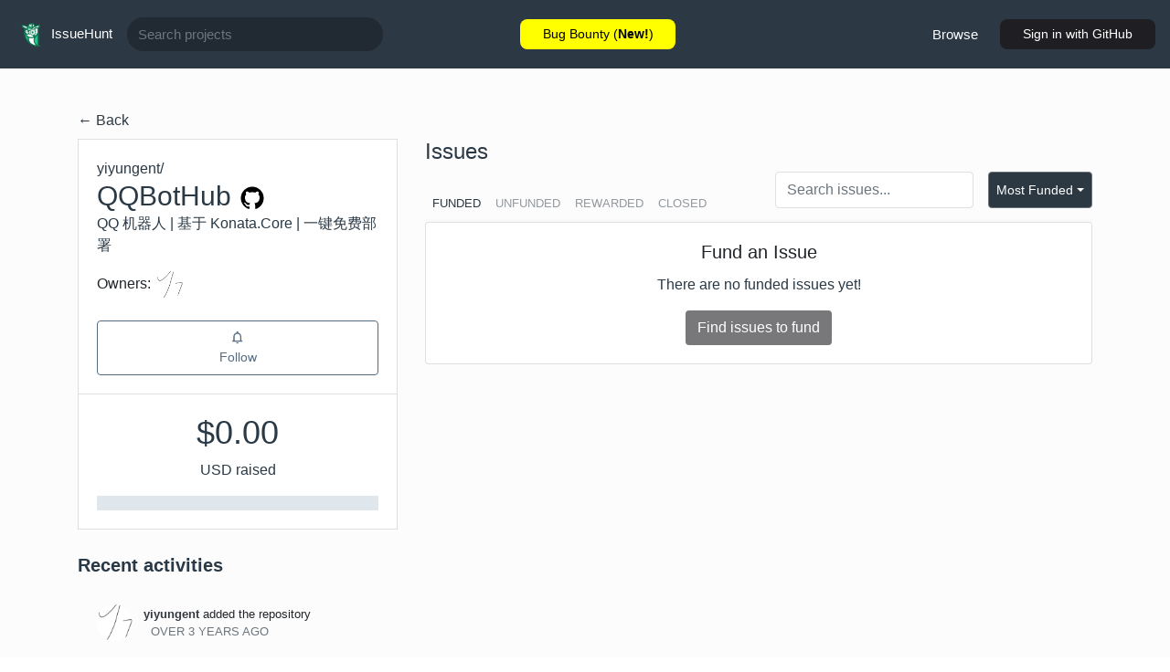

--- FILE ---
content_type: text/html; charset=utf-8
request_url: https://oss.issuehunt.io/r/yiyungent/QQBotHub
body_size: 23220
content:
<!DOCTYPE html><html><head><meta charSet="utf-8" class="next-head"/><title class="next-head">yiyungent/QQBotHub (Raised $0.00) - Issuehunt</title><meta property="og:title" content="yiyungent/QQBotHub (Raised $0.00) - Issuehunt" class="next-head"/><meta name="viewport" content="width=device-width, initial-scale=1" class="next-head"/><meta property="og:type" content="website" class="next-head"/><meta property="og:description" content="IssueHunt 🦉 =  OSS Development ⚒ + Bounty Program 💰.
      IssueHunt is an issue-based bounty platform for open source projects.
      Anyone can put a bounty on not only a bug but also on OSS feature requests listed on IssueHunt. Collected funds will be distributed to project owners and contributors." class="next-head"/><meta property="og:image" content="https://oss.issuehunt.io/static/ogp.jpg" class="next-head"/><meta property="fb:app_id" content="2038240916493374" class="next-head"/><meta property="twitter:card" content="summary" class="next-head"/><meta property="twitter:site" content="@IssueHunt" class="next-head"/><meta property="twitter:creator" content="@IssueHunt" class="next-head"/><meta property="og:url" content="https://oss.issuehunt.io/" class="next-head"/><link rel="stylesheet" href="https://stackpath.bootstrapcdn.com/bootstrap/4.3.1/css/bootstrap.min.css" integrity="sha384-ggOyR0iXCbMQv3Xipma34MD+dH/1fQ784/j6cY/iJTQUOhcWr7x9JvoRxT2MZw1T" crossorigin="anonymous" class="next-head"/><link href="https://fonts.googleapis.com/css?family=Open+Sans" rel="stylesheet" class="next-head"/><link rel="apple-touch-icon" sizes="180x180" href="/static/favicons/apple-touch-icon.png" class="next-head"/><link rel="icon" type="image/png" sizes="32x32" href="/static/favicons/favicon-32x32.png" class="next-head"/><link rel="icon" type="image/png" sizes="16x16" href="/static/favicons/favicon-16x16.png" class="next-head"/><link rel="manifest" href="/static/favicons/site.webmanifest" class="next-head"/><link rel="mask-icon" href="/static/favicons/safari-pinned-tab.svg" color="#00bd5e" class="next-head"/><meta name="msapplication-TileColor" content="#29cc7a" class="next-head"/><meta name="theme-color" content="#ffffff" class="next-head"/><meta name="description" content="IssueHunt 🦉 =  OSS Development ⚒ + Bounty Program 💰.
      IssueHunt is an issue-based bounty platform for open source projects.
      Anyone can put a bounty on not only a bug but also on OSS feature requests listed on IssueHunt. Collected funds will be distributed to project owners and contributors." class="next-head"/><link rel="preload" href="/_next/static/iNst7NMD18wDp3n3f8CV6/pages/repos/show.js" as="script"/><link rel="preload" href="/_next/static/iNst7NMD18wDp3n3f8CV6/pages/_app.js" as="script"/><link rel="preload" href="/_next/static/iNst7NMD18wDp3n3f8CV6/pages/_error.js" as="script"/><link rel="preload" href="/_next/static/runtime/webpack-978ec8603598a58dfdff.js" as="script"/><link rel="preload" href="/_next/static/chunks/commons.0d54f0fefcf742d9de3e.js" as="script"/><link rel="preload" href="/_next/static/runtime/main-9a4b4efc55f9faf246e8.js" as="script"/><style id="__jsx-573498728">span.jsx-573498728{margin-left:5px;}</style><style id="__jsx-1728207852">h1.jsx-1728207852{font-size:30px;}
p.jsx-1728207852,h1.jsx-1728207852{margin:0;}
.description.jsx-1728207852{margin-bottom:1em;}
.followButton{height:60px;font-size:14px;}</style><style id="__jsx-3486179583">.jsx-3486179583{background-color:white;padding:1.25rem;border-bottom:1px solid #dfdfdf;}</style><style id="__jsx-2219029902">div.jsx-2219029902{cursor:pointer;}</style><style id="__jsx-283162434">p.jsx-283162434,h1.jsx-283162434{text-align:center;}</style><style id="__jsx-700642951">.jsx-700642951{background-color:white;border:1px solid #dfdfdf;border-bottom:none;}</style><style id="__jsx-742688997">.jsx-742688997{border-radius:4px;background-color:none;border:1px solid #dfdfdf;outline:none !important;height:40px;box-shadow:none !important;}</style><style id="__jsx-2805173078">.dropdown-toggle.jsx-2805173078::after{border-top:1em solid;border-right:0.7em solid transparent;border-left:0.7em solid transparent;border-radius:10px;margin-left:0.5em;}</style><style id="__jsx-222174567">p,h1,h2,h3,h4,h5{color:#2a3946;}
a{color:#2c3842;}
a.inactive{color:rgba(44,56,66,0.5);}
a:hover{color:#2c3842;}
.tooltip-inner{background-color:#4b5c6b;}
.arrow::before{border-top-color:#4b5c6b !important;}</style><style id="__jsx-1975705646">.scrollUpButton.jsx-1975705646{position:fixed;right:-100px;bottom:20px;cursor:pointer;background:rgba(0,0,0,0.8);color:#fff;border:1px solid transparent;padding:8px 10px;border-radius:5px;-webkit-transition:all 0.3s ease-out;-moz-transition:all 0.3s ease-out;-o-transition:all 0.3s ease-out;-webkit-transition:all 0.3s ease-out;transition:all 0.3s ease-out;}
.scrollUpButton.jsx-1975705646:hover{color:#040505;background:rgba(239,240,247,0.8);border:1px solid rgba(0,0,0,0.8);}
.scrollUpButton.active.jsx-1975705646{right:20px;}</style><style id="__jsx-3444333669">body{font-family:-apple-system,BlinkMacSystemFont,sans-serif;}
h1{font-size:36px;}
h2{font-size:24px;}
h3{font-size:20px;}
h4{font-size:16px;}</style><style id="__jsx-3976284927">.bg-cstm-warning{background-color:#fcdbc6;color:#f47e34;}
.bg-cstm-info{background-color:#e3f4fc;color:#44b7e8;}
.bg-cstm-danger{background-color:#fde5e5;color:#f25757;}
.bg-cstm-reward{background-color:rgb(236, 234, 252);color:rgb(105, 8, 201);}
.bg-cstm-success{background-color:#c4efe0;color:#31b589;}
.bg-cstm-secondary{background-color:#d0d8e0;color:#546b81;}</style><style id="__jsx-2639465441">.btn-cstm{-webkit-text-decoration:none !important;text-decoration:none !important;border-radius:4px;-webkit-transition:all 0.2s ease-out;-moz-transition:all 0.2s ease-out;-o-transition:all 0.2s ease-out;-webkit-transition:all 0.2s ease-out;transition:all 0.2s ease-out;line-height:initial;}
.btn-cstm.size-m{padding:0.5em 1em !important;}
.btn-cstm.size-sm{padding:0.25em 1.5em !important;}
.btn-cstm.size-s{padding:0.15em 0.75em !important;}
.btn-cstm.size-xs{padding:0.5em 0.4em !important;}
.btn-cstm.btn-cstm-primary{background-color:rgb(44, 56, 66);border:1px solid rgb(44, 56, 66);color:#fff;}
.btn-cstm.btn-cstm-primary.active,.btn-cstm.btn-cstm-primary:hover{background-color:#000;border:1px solid #000;color:#fff;}
.btn-cstm.btn-cstm-secondary{background-color:#546b81;border:1px solid #546b81;color:#fff;}
.btn-cstm.btn-cstm-secondary.active,.btn-cstm.btn-cstm-secondary:hover{background-color:#fff;color:#546b81;}
.btn-cstm.btn-cstm-secondary.active:hover{background-color:#546b81;color:#fff;}
.btn-cstm.btn-cstm-outline-secondary{background-color:#fff;border:1px solid #546b81;color:#546b81;}
.btn-cstm.btn-cstm-outline-secondary.active,.btn-cstm.btn-cstm-outline-secondary:hover{background-color:#546b81;color:#fff;}
.btn-cstm.btn-cstm-outline-secondary.active:hover{background-color:#fff;color:#546b81;}
.link-secondary{-webkit-text-decoration:none;text-decoration:none;color:#546b81;}
.link-secondary:hover{-webkit-text-decoration:none;text-decoration:none;color:#415263;}
#nprogress{pointer-events:none;}
#nprogress .bar{background:rgb(8,178,110);position:fixed;z-index:1031;top:0;left:0;width:100%;height:2px;}
#nprogress .peg{display:block;position:absolute;right:0;width:100px;height:100%;box-shadow:0 0 10px #29d,0 0 5px #29d;opacity:1;-webkit-transform:rotate(3deg) translate(0px,-4px);-ms-transform:rotate(3deg) translate(0px,-4px);-webkit-transform:rotate(3deg) translate(0px,-4px);-ms-transform:rotate(3deg) translate(0px,-4px);transform:rotate(3deg) translate(0px,-4px);}
#nprogress .spinner{display:block;position:fixed;z-index:1031;bottom:15px;right:15px;}
#nprogress .spinner-icon{width:18px;height:18px;box-sizing:border-box;border:solid 2px transparent;border-top-color:rgb(8,178,110);border-left-color:rgb(8,178,110);border-radius:50%;-webkit-animation:nprogress-spinner 400ms linear infinite;-webkit-animation:nprogress-spinner 400ms linear infinite;animation:nprogress-spinner 400ms linear infinite;}
.nprogress-custom-parent{overflow:hidden;position:relative;}
.nprogress-custom-parent #nprogress .spinner,.nprogress-custom-parent #nprogress .bar{position:absolute;}
@-webkit-keyframes nprogress-spinner{0%{-webkit-transform:rotate(0deg);}100%{-webkit-transform:rotate(360deg);}}
@-webkit-keyframes nprogress-spinner{0%{-webkit-transform:rotate(0deg);-ms-transform:rotate(0deg);transform:rotate(0deg);}100%{-webkit-transform:rotate(360deg);-ms-transform:rotate(360deg);transform:rotate(360deg);}}
@keyframes nprogress-spinner{0%{-webkit-transform:rotate(0deg);-ms-transform:rotate(0deg);transform:rotate(0deg);}100%{-webkit-transform:rotate(360deg);-ms-transform:rotate(360deg);transform:rotate(360deg);}}</style><style id="__jsx-4105187429">.mainContent.jsx-4105187429{min-height:calc(100vh - 275px);padding-top:120px;padding-bottom:120px;background-color:#fcfcfc;}
.fullSize.jsx-4105187429{padding-right:2%;padding-left:2%;box-sizing:border-box;width:100vw !important;max-width:100%;}</style></head><body><script async="" src="https://www.googletagmanager.com/gtag/js?id=UA-50038801-10"></script><script>
            window.dataLayer = window.dataLayer || [];
            function gtag(){dataLayer.push(arguments);}
            gtag('js', new Date());
            gtag('config', 'UA-50038801-10');
          </script><script async="" src="https://platform.twitter.com/widgets.js"></script><div id="fb-root"></div><script defer="" src="https://connect.facebook.net/en_US/sdk.js#xfbml=1&amp;version=v3.2&amp;appId=2038240916493374&amp;autoLogAppEvents=1"></script><script src="https://js.stripe.com/v3/"></script><script type="text/javascript" src="https://oss.issuehunt.io/mixpanel.js"></script><div id="__next"><div class="jsx-4105187429"><div class="py-1 navbar navbar-expand-lg navbar-light fixed-top" style="background-color:#2c3843;font-size:15px;height:75px;border-bottom:none;transition:background-color ease-in-out 200ms"><div class="wrapper d-flex align-items-center justify-content-center w-100 position-relative"><div class="align-items-center justify-content-start d-flex" style="flex-basis:30%"><a style="font-size:15px;color:white" href="/" class="navbar-brand"><img src="/static/logo.png" width="36" height="auto" class=""/> IssueHunt</a><div class="d-none d-md-flex nav"><form class="w-100"><div class="input-group"><input type="text" class="form-control" name="search" value="" placeholder="Search projects" style="background-color:rgba(0, 0, 0, 0.26);border:none;border-radius:22px;width:280px;color:white;font-size:15px"/></div></form></div></div><div class="mx-1 d-md-flex justify-content-center align-items-center" style="flex-grow:1"><a href="https://issuehunt.io" style="background-color:#FFFF00;color:#000;border-radius:8px;width:170px;font-size:14px;border:none" class="btn btn-primary"><span>Bug Bounty (<strong>New!</strong>)</span></a></div><div class="d-flex align-items-center justify-content-end" style="flex-basis:30%"><div class="d-none d-lg-flex nav"><a class="nav-link mr-2" style="text-decoration:none;font-size:15px;color:#fff" href="/issues">Browse</a></div><a href="/auth/github?redirectTo=/r/yiyungent/QQBotHub" style="background-color:rgb(31, 31, 35);border-radius:8px;width:170px;font-size:14px;border:none" class="btn btn-primary"><span>Sign in</span><span class="d-none d-sm-inline"> with GitHub</span></a></div></div></div><div class="jsx-4105187429"><main class="jsx-4105187429 mainContent"><div class="container"><div class="jsx-222174567 d-flex justify-content-between"><a href="/r">← Back</a></div><div class="mt-2 justify-content-between row"><div class="mt-4 mt-lg-0 col-lg-4 col-md-12"><section class="mb-4 mb-md-0"><div class="jsx-700642951"><div class="jsx-3486179583"><p class="jsx-1728207852">yiyungent<!-- -->/</p><h1 class="jsx-1728207852">QQBotHub<!-- --> <a href="https://github.com/yiyungent/QQBotHub"><svg viewBox="0 0 24 24" style="width:30px;height:30px" role="presentation"><path d="M12,2A10,10 0 0,0 2,12C2,16.42 4.87,20.17 8.84,21.5C9.34,21.58 9.5,21.27 9.5,21C9.5,20.77 9.5,20.14 9.5,19.31C6.73,19.91 6.14,17.97 6.14,17.97C5.68,16.81 5.03,16.5 5.03,16.5C4.12,15.88 5.1,15.9 5.1,15.9C6.1,15.97 6.63,16.93 6.63,16.93C7.5,18.45 8.97,18 9.54,17.76C9.63,17.11 9.89,16.67 10.17,16.42C7.95,16.17 5.62,15.31 5.62,11.5C5.62,10.39 6,9.5 6.65,8.79C6.55,8.54 6.2,7.5 6.75,6.15C6.75,6.15 7.59,5.88 9.5,7.17C10.29,6.95 11.15,6.84 12,6.84C12.85,6.84 13.71,6.95 14.5,7.17C16.41,5.88 17.25,6.15 17.25,6.15C17.8,7.5 17.45,8.54 17.35,8.79C18,9.5 18.38,10.39 18.38,11.5C18.38,15.32 16.04,16.16 13.81,16.41C14.17,16.72 14.5,17.33 14.5,18.26C14.5,19.6 14.5,20.68 14.5,21C14.5,21.27 14.66,21.59 15.17,21.5C19.14,20.16 22,16.42 22,12A10,10 0 0,0 12,2Z" style="fill:4b5c6b"></path></svg></a></h1><p class="jsx-1728207852 description">QQ 机器人 | 基于 Konata.Core | 一键免费部署</p><div class="jsx-1728207852"><span class="jsx-1728207852">Owners:</span><span class="jsx-573498728 ownerIcon"><a href="/u/yiyungent"><img width="30" src="https://avatars.githubusercontent.com/u/16939388?v=4" style="border-radius:50%" class=""/></a></span></div><button class="text-nowrap btn-cstm btn-cstm-outline-secondary px-0 mt-4 w-100 followButton"><svg viewBox="0 0 24 24" style="fill:currentColor;width:1.2em;height:;transform:translateY(-0.1em)" role="presentation" class="mb-1 mt-2"><path d="M16,17H7V10.5C7,8 9,6 11.5,6C14,6 16,8 16,10.5M18,16V10.5C18,7.43 15.86,4.86 13,4.18V3.5A1.5,1.5 0 0,0 11.5,2A1.5,1.5 0 0,0 10,3.5V4.18C7.13,4.86 5,7.43 5,10.5V16L3,18V19H20V18M11.5,22A2,2 0 0,0 13.5,20H9.5A2,2 0 0,0 11.5,22Z"></path></svg><span class="pb-2  d-block">Follow</span></button></div><div class="jsx-3486179583"><h1 class="jsx-283162434"><span><span>$</span>0.00</span></h1><p class="jsx-283162434">USD raised</p><div style="height:1rem;width:100%;display:flex" class="jsx-2219029902"><div style="width:NaN%;height:100%;background-color:#1aae9f" class="jsx-2219029902"></div><div style="height:100%;flex-grow:2;background-color:#dfe7ed" class="jsx-2219029902"></div></div></div></div><section class="mb-3 mb-2 pt-4 d-none d-md-block"><header class="sidePanelHeader"><p class="" style="font-size:20px;font-weight:bold">Recent activities</p></header><div class="list-group"><div style="background:none" class="border-0 list-group-item"><div class="d-flex align-items-center"><a href="/u/yiyungent"><img src="https://avatars.githubusercontent.com/u/16939388?v=4" width="40" height="40" style="border-radius:50%" class=""/></a><div class="pl-2 mb-0 text-body d-flex"><small class="pl-1 d-inline-flex flex-wrap"><a href="/u/yiyungent" class="text-dark font-weight-bold">yiyungent</a> added the repository<div class="text-uppercase pl-2 text-muted">over 3 years<!-- --> ago</div></small></div></div></div></div></section></section></div><div class="col-lg-8 col-md-12"><h2 class="jsx-222174567">Issues</h2><section><header class="d-flex flex-column-reverse flex-md-row border-bottom border-light justify-content-between align-items-md-end pb-2" style="border-bottom-width:3px !important"><div class="nav" style="font-size:14px"><a class="pl-2 pr-2 initialism text-uppercase  active" href="/r/yiyungent/QQBotHub?">Funded</a><a class="pl-2 pr-2 initialism text-uppercase  inactive" href="/r/yiyungent/QQBotHub?tab=idle">Unfunded</a><a class="pl-2 pr-2 initialism text-uppercase  inactive" href="/r/yiyungent/QQBotHub?tab=rewarded">Rewarded</a><a class="pl-2 pr-2 initialism text-uppercase  inactive" href="/r/yiyungent/QQBotHub?tab=closed">Closed</a></div><div class="d-flex align-items-center flex-shrink-0 mb-3 mb-md-1"><form method="get" action="/r/yiyungent/QQBotHub/issues" class="d-flex align-items-center mr-3 flex-grow-1"><input name="search" id="search" value="" placeholder="Search issues..." class="jsx-742688997 form-control"/></form><div id="issues-sort-by" class="dropdown"><button aria-haspopup="true" aria-expanded="false" id="user-menu-toggle-button" style="background:#2C3842;border-radius:4px;height:40px;color:white;font-size:14px" type="button" class="d-flex flex-nowrap align-items-center px-0 text-decoration-none px-2 dropdown-toggle btn btn-outline-secondary"><div class="jsx-2805173078">Most Funded</div></button></div></div></header><div class="text-center card"><div class="card-body"><div class="card-title h5">Fund an Issue</div><p class="card-text">There are no funded issues yet!</p><a class="btn" style="background-color:rgba(31, 31, 35, 0.6);color:white" href="/r/yiyungent/QQBotHub/issues">Find issues to fund</a></div></div><div class="list-group"></div></section><section class="mb-3 mb-2 pt-4 mt-4 d-block d-md-none"><header class="sidePanelHeader"><p class="" style="font-size:20px;font-weight:bold">Recent activities</p></header><div class="list-group"><div style="background:none" class="border-0 list-group-item"><div class="d-flex align-items-center"><a href="/u/yiyungent"><img src="https://avatars.githubusercontent.com/u/16939388?v=4" width="40" height="40" style="border-radius:50%" class=""/></a><div class="pl-2 mb-0 text-body d-flex"><small class="pl-1 d-inline-flex flex-wrap"><a href="/u/yiyungent" class="text-dark font-weight-bold">yiyungent</a> added the repository<div class="text-uppercase pl-2 text-muted">over 3 years<!-- --> ago</div></small></div></div></div></div></section></div></div></div></main><div style="background-color:#2c3843;height:100%;padding-top:30px;color:rgb(255, 255, 255, 0.8)" class="container-fluid"><div class="justify-content-around row"><div class="col-md-2"><h5>Company</h5><div class="flex-column nav"><a target="_blank" style="font-size:15px;color:rgb(255, 255, 255, 0.8)" href="https://github.com/BoostIO" data-rb-event-key="https://github.com/BoostIO" class="nav-link">About</a><a target="_blank" style="font-size:15px;color:rgb(255, 255, 255, 0.8)" href="https://github.com/IssueHunt/readme#mission" data-rb-event-key="https://github.com/IssueHunt/readme#mission" class="nav-link">Mission</a></div></div><div class="col-md-2"><h5>Community</h5><div class="flex-column nav"><a target="_blank" style="font-size:15px;color:rgb(255, 255, 255, 0.8)" href="https://spectrum.chat/issuehunt/general" data-rb-event-key="https://spectrum.chat/issuehunt/general" class="nav-link">Spectrum</a><a target="_blank" style="font-size:15px;color:rgb(255, 255, 255, 0.8)" href="https://github.com/BoostIO/issuehunt-materials" data-rb-event-key="https://github.com/BoostIO/issuehunt-materials" class="nav-link">Embed</a></div></div><div class="col-md-2"><h5>Support</h5><div class="flex-column nav"><a target="_blank" style="font-size:15px;color:rgb(255, 255, 255, 0.8)" href="https://spectrum.chat/issuehunt/general/faq-summary~6a4aa913-92f8-4ad8-bf85-1f35ca25319c" data-rb-event-key="https://spectrum.chat/issuehunt/general/faq-summary~6a4aa913-92f8-4ad8-bf85-1f35ca25319c" class="nav-link">FAQ</a><a style="font-size:15px;color:rgb(255, 255, 255, 0.8)" href="https://oss.issuehunt.io/terms" data-rb-event-key="https://oss.issuehunt.io/terms" class="nav-link">Terms of use</a><a style="font-size:15px;color:rgb(255, 255, 255, 0.8)" href="https://oss.issuehunt.io/privacy" data-rb-event-key="https://oss.issuehunt.io/privacy" class="nav-link">Privacy policy</a><a style="font-size:15px;color:rgb(255, 255, 255, 0.8)" href="https://oss.issuehunt.io/code-of-conduct" data-rb-event-key="https://oss.issuehunt.io/code-of-conduct" class="nav-link">Code of conduct</a><a style="font-size:15px;color:rgb(255, 255, 255, 0.8)" href="https://oss.issuehunt.io/credits" data-rb-event-key="https://oss.issuehunt.io/credits" class="nav-link">Credits</a></div></div><div class="col-md-2"><h5>Connect</h5><div class="flex-column nav"><a target="_blank" style="font-size:15px;color:rgb(255, 255, 255, 0.8)" href="https://www.facebook.com/issuehunt/" data-rb-event-key="https://www.facebook.com/issuehunt/" class="nav-link">Facebook</a><a target="_blank" style="font-size:15px;color:rgb(255, 255, 255, 0.8)" href="https://twitter.com/issuehunt" data-rb-event-key="https://twitter.com/issuehunt" class="nav-link">Twitter</a></div></div></div><p class="mb-0">© 2019 BoostIO, Inc.</p></div></div><button class="jsx-1975705646 scrollUpButton"><svg viewBox="0 0 24 24" style="fill:currentColor;width:1.2em;height:;transform:translateY(-0.1em)" role="presentation"><path d="M15,20H9V12H4.16L12,4.16L19.84,12H15V20Z"></path></svg></button><div class="jsx-2084096069 flashMessagesContainer"></div></div></div><script>__NEXT_DATA__ = {"props":{"pageProps":{"repository":{"labels":{"funded":":dollar: Funded on Issuehunt","rewarded":":gift: Rewarded on Issuehunt"},"stargazersCount":464,"rewardPercentage":0,"allowBountyFromUsers":true,"activeDepositAmount":0,"activeIssueCount":0,"rewardedAmount":0,"totalAmount":0,"deleted":false,"claimed":true,"_id":"6290a33f1ffd240e08b5df82","githubId":"466976106","createdAt":"2022-05-27T10:09:03.578Z","updatedAt":"2022-05-27T10:09:03.578Z","name":"QQBotHub","ownerName":"yiyungent","ownerPhoto":"https://avatars.githubusercontent.com/u/16939388?v=4","language":"CSS","description":"QQ 机器人 | 基于 Konata.Core | 一键免费部署","__v":0,"followed":false},"owners":[{"role":"master","_id":"6290a33f1ffd240e08b5df86","repository":"6290a33f1ffd240e08b5df82","user":{"technologies":[],"githubUserType":"User","deleted":false,"registered":false,"credits":11,"_id":"6290a0e41ffd240e08b5df7b","uniqueName":"yiyungent","displayName":"yiyun","githubId":"16939388","photo":"https://avatars.githubusercontent.com/u/16939388?v=4","createdAt":"2022-05-27T09:59:00.884Z","__v":0},"__v":0}],"events":[{"__t":"RegisterRepoEvent","createdAt":"2022-05-27T10:09:03.622Z","_id":"6290a33f1ffd240e08b5df83","type":"RegisterRepo","userId":"6290a0e41ffd240e08b5df7b","userGithubId":"16939388","userName":"yiyungent","userPhoto":"https://avatars.githubusercontent.com/u/16939388?v=4","repositoryId":"6290a33f1ffd240e08b5df82","repositoryOwnerName":"yiyungent","repositoryName":"QQBotHub","repositoryGithubId":"466976106","__v":0}],"issues":[],"activeIssueTab":"funded","pendingRequestsCount":0},"globalData":{"currentUserBalance":"0","pendingIssueCount":0,"organizationsMemberships":[],"dailyLoginNotification":false},"route":{"pathname":"/repos/show","query":{"repositoryOwnerName":"yiyungent","repositoryName":"QQBotHub"},"asPath":"/r/yiyungent/QQBotHub"},"ctx":{"query":{"repositoryOwnerName":"yiyungent","repositoryName":"QQBotHub"},"pathname":"/repos/show","asPath":"/r/yiyungent/QQBotHub"}},"page":"/repos/show","query":{"repositoryOwnerName":"yiyungent","repositoryName":"QQBotHub"},"buildId":"iNst7NMD18wDp3n3f8CV6"};__NEXT_LOADED_PAGES__=[];__NEXT_REGISTER_PAGE=function(r,f){__NEXT_LOADED_PAGES__.push([r, f])}</script><script async="" id="__NEXT_PAGE__/repos/show" src="/_next/static/iNst7NMD18wDp3n3f8CV6/pages/repos/show.js"></script><script async="" id="__NEXT_PAGE__/_app" src="/_next/static/iNst7NMD18wDp3n3f8CV6/pages/_app.js"></script><script async="" id="__NEXT_PAGE__/_error" src="/_next/static/iNst7NMD18wDp3n3f8CV6/pages/_error.js"></script><script src="/_next/static/runtime/webpack-978ec8603598a58dfdff.js" async=""></script><script src="/_next/static/chunks/commons.0d54f0fefcf742d9de3e.js" async=""></script><script src="/_next/static/runtime/main-9a4b4efc55f9faf246e8.js" async=""></script></body></html>

--- FILE ---
content_type: application/javascript; charset=UTF-8
request_url: https://oss.issuehunt.io/_next/static/iNst7NMD18wDp3n3f8CV6/pages/repos/show.js
body_size: 118798
content:
(window.webpackJsonp=window.webpackJsonp||[]).push([[26],[,function(e,t,r){var n=r(184),a=r(65),o=36e5,s=6e4,i=2,u=/[T ]/,c=/:/,l=/^(\d{2})$/,p=[/^([+-]\d{2})$/,/^([+-]\d{3})$/,/^([+-]\d{4})$/],f=/^(\d{4})/,d=[/^([+-]\d{4})/,/^([+-]\d{5})/,/^([+-]\d{6})/],m=/^-(\d{2})$/,b=/^-?(\d{3})$/,h=/^-?(\d{2})-?(\d{2})$/,v=/^-?W(\d{2})$/,y=/^-?W(\d{2})-?(\d{1})$/,g=/^(\d{2}([.,]\d*)?)$/,w=/^(\d{2}):?(\d{2}([.,]\d*)?)$/,x=/^(\d{2}):?(\d{2}):?(\d{2}([.,]\d*)?)$/,O=/([Z+-].*)$/,E=/^(Z)$/,N=/^([+-])(\d{2})$/,j=/^([+-])(\d{2}):?(\d{2})$/;function D(e,t,r){t=t||0,r=r||0;var n=new Date(0);n.setUTCFullYear(e,0,4);var a=7*t+r+1-(n.getUTCDay()||7);return n.setUTCDate(n.getUTCDate()+a),n}e.exports=function(e,t){if(a(e))return new Date(e.getTime());if("string"!=typeof e)return new Date(e);var r=(t||{}).additionalDigits;r=null==r?i:Number(r);var I=function(e){var t,r={},n=e.split(u);if(c.test(n[0])?(r.date=null,t=n[0]):(r.date=n[0],t=n[1]),t){var a=O.exec(t);a?(r.time=t.replace(a[1],""),r.timezone=a[1]):r.time=t}return r}(e),S=function(e,t){var r,n=p[t],a=d[t];if(r=f.exec(e)||a.exec(e)){var o=r[1];return{year:parseInt(o,10),restDateString:e.slice(o.length)}}if(r=l.exec(e)||n.exec(e)){var s=r[1];return{year:100*parseInt(s,10),restDateString:e.slice(s.length)}}return{year:null}}(I.date,r),k=S.year,R=function(e,t){if(null===t)return null;var r,n,a,o;if(0===e.length)return(n=new Date(0)).setUTCFullYear(t),n;if(r=m.exec(e))return n=new Date(0),a=parseInt(r[1],10)-1,n.setUTCFullYear(t,a),n;if(r=b.exec(e)){n=new Date(0);var s=parseInt(r[1],10);return n.setUTCFullYear(t,0,s),n}if(r=h.exec(e)){n=new Date(0),a=parseInt(r[1],10)-1;var i=parseInt(r[2],10);return n.setUTCFullYear(t,a,i),n}if(r=v.exec(e))return o=parseInt(r[1],10)-1,D(t,o);if(r=y.exec(e)){o=parseInt(r[1],10)-1;var u=parseInt(r[2],10)-1;return D(t,o,u)}return null}(S.restDateString,k);if(R){var T,M=R.getTime(),C=0;if(I.time&&(C=function(e){var t,r,n;if(t=g.exec(e))return(r=parseFloat(t[1].replace(",",".")))%24*o;if(t=w.exec(e))return r=parseInt(t[1],10),n=parseFloat(t[2].replace(",",".")),r%24*o+n*s;if(t=x.exec(e)){r=parseInt(t[1],10),n=parseInt(t[2],10);var a=parseFloat(t[3].replace(",","."));return r%24*o+n*s+1e3*a}return null}(I.time)),I.timezone)_=I.timezone,T=((U=E.exec(_))?0:(U=N.exec(_))?(Y=60*parseInt(U[2],10),"+"===U[1]?-Y:Y):(U=j.exec(_))?(Y=60*parseInt(U[2],10)+parseInt(U[3],10),"+"===U[1]?-Y:Y):0)*s;else{var P=M+C,F=new Date(P);T=n(F);var A=new Date(P);A.setDate(F.getDate()+1);var z=n(A)-n(F);z>0&&(T+=z)}return new Date(M+C+T)}var _,U,Y;return new Date(e)}},,,,,,,,,,,,,,,,,,,,,,,function(e,t,r){"use strict";r.d(t,"c",function(){return i}),r.d(t,"b",function(){return u}),r.d(t,"a",function(){return a});var n,a,o=r(14);function s(e,t){var r=window.mixpanel;null!=r&&r.track(e,t)}function i(e,t){switch(e.pathname){case"/":s(n.Home);break;case"/articles/list":s(n.BlogList);break;case"/articles/show":var r=t;s(n.BlogShow,{articleId:r.article._id});break;case"/code-of-conduct":s(n.Coc);break;case"/embed":s(n.Embed);break;case"/issues/browse":s(n.IssuesBrowse);break;case"/issues/list":var a=t;s(n.IssuesSearch,{repositoryGithubId:a.repository.githubId});break;case"/issues/show":var o=t;s(n.IssuesShow,{repositoryGithubId:o.repository.githubId,issueNumber:o.issue.number});break;case"/jobs/browse":s(n.JobsBrowse);break;case"/privacy":s(n.Privacy);break;case"/pulls/show":var i=t;s(n.PullsShow,{repositoryGithubId:i.repository.githubId,pullNumber:i.pull.number});break;case"/repos/add":s(n.ReposAdd);break;case"/repos/list":s(n.ReposList);break;case"/repos/invite":var u=t;s(n.ReposOwnersInvite,{repositoryGithubId:u.repository.githubId});break;case"/repos/deposit-requests":var c=t;s(n.ReposDepositRequests,{repositoryGithubId:c.repository.githubId});break;case"/repos/settings":var l=t;s(n.ReposSettings,{repositoryGithubId:l.repository.githubId});break;case"/repos/show":var p=t;s(n.ReposShow,{repositoryGithubId:p.repository.githubId});break;case"/repos/repos-user-show":var f=t;s(n.ReposShowFromUser,{userUniqueName:f.repositoryOwnerName});break;case"/terms":s(n.Terms);break;case"/users/activities":var d=t;s(n.UsersActivities,{userUniqueName:d.user.uniqueName});break;case"/settings/balance":var m=t;s(n.UsersBalance,{userUniqueName:m.user.uniqueName});break;case"/settings/checkout":var b=t;s(n.UsersCheckout,{userUniqueName:b.user.uniqueName});break;case"/users/funding":var h=t;s(n.UsersFunding,{userUniqueName:h.user.uniqueName});break;case"/users/pulls":var v=t;s(n.UsersPulls,{userUniqueName:v.user.uniqueName});break;case"/settings/review-requests":var y=t;s(n.UsersReviewRequests,{userUniqueName:y.user.uniqueName});break;case"/settings/followings":var g=t;s(n.UsersFollowings,{userUniqueName:g.user.uniqueName});break;case"/settings/account":var w=t;s(n.UsersSettings,{userUniqueName:w.user.uniqueName});break;case"/users/show":var x=t;s(n.UsersShow,{userUniqueName:x.user.uniqueName})}}function u(e,t){switch(e){case a.ReposFollowCreate:var r=t;s(a.ReposFollowCreate,{repositoryGithubId:r.githubId});break;case a.ReposFollowDestroy:var n=t;s(a.ReposFollowDestroy,{repositoryGithubId:n.githubId});break;case a.DepositsCreate:var i=t.deposit;s(a.DepositsCreate,{repositoryGithubId:i.issue.repositoryGithubId,issueNumber:i.issue.number,depositorGithub:i.user.githubId,depositorIsOrganization:"Organization"===i.user.githubUserType,depositAmount:Object(o.b)(i.amount).toFixed(2)});break;case a.DepositsDestroy:var u=t.deposit;s(a.DepositsDestroy,{repositoryGithubId:u.issue.repositoryGithubId,issueNumber:u.issue.number,depositorGithub:u.user.githubId,depositorIsOrganization:"Organization"===u.user.githubUserType,depositAmount:Object(o.b)(u.amount).toFixed(2)});break;case a.IssuesPrsCreate:var c=t.pullRequest;s(a.IssuesPrsCreate,{repositoryGithubId:c.issue.repositoryGithubId,issueNumber:c.issue.number,pullRequestNumber:c.number});break;case a.IssuesPrsDestroy:var l=t.pullRequest;s(a.IssuesPrsDestroy,{repositoryGithubId:l.issue.repositoryGithubId,issueNumber:l.issue.number,pullRequestNumber:l.number});break;case a.IssuesRewardCreate:var p=t.reward;s(a.IssuesPrsDestroy,{repositoryGithubId:p.issue.repositoryGithubId,issueNumber:p.issue.number,totalRewardAmount:Object(o.b)(p.amount).toFixed(2),ownerRewardAmount:Object(o.b)(p.repositoryRewardAmount).toFixed(2),contributorRewardAmount:Object(o.b)(p.userRewardAmount).toFixed(2)});break;case a.GithubAppInstallationUpdate:var f=t;s(a.GithubAppInstallationUpdate,null!=f.installation?{userGithubId:f.installation.userGithubId,installationGithubId:f.installation.githubId}:{});break;case a.ReposDepositRequestCreate:var d=t.depositRequest;s(a.ReposDepositRequestCreate,{repositoryGithubId:d.issue.repositoryGithubId,issueNumber:d.issue.number,requestedAmount:Object(o.b)(d.amount).toFixed(2)});break;case a.ReposDepositRequestDestroy:var m=t.depositRequest;s(a.ReposDepositRequestDestroy,{repositoryGithubId:m.issue.repositoryGithubId,issueNumber:m.issue.number,requestedAmount:Object(o.b)(m.amount).toFixed(2)});break;case a.ReposDepositRequestApprove:var b=t.depositRequest;s(a.ReposDepositRequestApprove,{repositoryId:b.repository,issueId:b.issue._id});break;case a.ReposDepositRequestReject:var h=t.depositRequest;s(a.ReposDepositRequestReject,{repositoryId:h.repository,issueId:h.issue._id});break;case a.ReposDestroy:var v=t;s(a.ReposDestroy,{repositoryGithubId:v.repository.githubId});break;case a.ReposGithubAppInstallationUpdate:var y=t;s(a.ReposGithubAppInstallationUpdate,null!=y.installation?{ownerGithubId:y.installation.ownerGithubId,installationGithubId:y.installation.githubId}:{});break;case a.ReposGithubAppInstallationsFromUsersInstallationUpdate:var g=t;s(a.ReposGithubAppInstallationUpdate,null!=g.installation?{userGithubId:g.installation.userGithubId,installationGithubId:g.installation.githubId}:{});break;case a.ReposOwnersCreate:var w=t,x=w.repository,O=w.user;s(a.ReposOwnersCreate,{repositoryGithubId:x.githubId,userGithubId:O.githubId});break;case a.ReposOwnersDestroy:var E=t,N=E.repository,j=E.user;s(a.ReposOwnersDestroy,{repositoryGithubId:N.githubId,userGithubId:j.githubId});break;case a.ReposOwnersInvitationLinkUpdate:var D=t.repositoryOwnerInvitationLink;s(a.ReposOwnersInvitationLinkUpdate,{repositoryGithubId:D.repository.githubId});break;case a.ReposOwnersRequestsCreate:var I=t,S=I.repository,k=I.user;s(a.ReposOwnersRequestsCreate,{repositoryGithubId:S.githubId,userGithubId:k.githubId});break;case a.ReposOwnersRequestsDestroy:var R=t,T=R.repository,M=R.user;s(a.ReposOwnersRequestsDestroy,{repositoryGithubId:T.githubId,userGithubId:M.githubId});break;case a.ReposSettingsUpdate:var C=t;s(a.ReposSettingsUpdate,{repositoryGithubId:C.repository.githubId});break;case a.ReposTransfersCreate:var P=t;s(a.ReposTransfersCreate,{repositoryGithubId:P.repositoryTransfer.repository.githubId,transferFrom:P.repositoryTransfer.transactor.githubId,transferTo:P.repositoryTransfer.user.githubId,transferAmount:Object(o.b)(P.repositoryTransfer.amount).toFixed(2)})}}!function(e){e.BlogList="blog.list",e.BlogShow="blog.show",e.Coc="coc",e.Embed="embed",e.Home="home",e.IssuesBrowse="issues.browse",e.IssuesSearch="issues.search",e.IssuesShow="issues.show",e.JobsBrowse="jobs.browse",e.Privacy="privacy",e.PullsShow="pulls.show",e.ReposAdd="repos.add",e.ReposList="repos.list",e.ReposDepositRequests="repos.deposit-requests",e.ReposOwnersInvite="repos.invitation-link",e.ReposSettings="repos.settings",e.ReposShow="repos.show",e.ReposShowFromUser="repos.user.show",e.Terms="terms",e.UsersAppInstallation="users.app-installation",e.UsersActivities="users.activities",e.UsersBalance="users.balance",e.UsersCheckout="users.checkout",e.UsersDashboard="users.dashboard",e.UsersFunding="users.funding",e.UsersPulls="users.pulls",e.UsersReviewRequests="users.review-requests",e.UsersSettings="users.settings",e.UsersFollowings="users.followings",e.UsersShow="users.show"}(n||(n={})),function(e){e.AnonymousDepositsCreate="anonymousDeposits.create",e.AnonymousDepositsDestroy="anonymousDeposits.destroy",e.DepositsCreate="deposits.create",e.DepositsDestroy="deposits.destroy",e.GithubAppInstallationUpdate="githubApp.users.installations.update",e.IssuesPrsCreate="issues.prs.create",e.IssuesPrsDestroy="issues.prs.destroy",e.IssuesRewardCreate="issues.reward.create",e.ReposDepositRequestCreate="repos.deposit-requests.create",e.ReposDepositRequestDestroy="repos.deposit-requests.destroy",e.ReposDepositRequestApprove="repos.deposit-requests.approve",e.ReposDepositRequestReject="repos.deposit-requests.reject",e.ReposDestroy="repos.destroy",e.ReposFollowCreate="repos.follow.create",e.ReposFollowDestroy="repos.follow.destroy",e.ReposGithubAppInstallationsFromUsersInstallationUpdate="githubApp.users.repos.installations.update",e.ReposGithubAppInstallationUpdate="githubApp.installations.update",e.ReposOwnersInvitationLinkUpdate="repos.invitation-link.update",e.ReposOwnersCreate="repos.owners.create",e.ReposOwnersDestroy="repos.owners.destroy",e.ReposOwnersRequestsCreate="repos.ownership-request.create",e.ReposOwnersRequestsDestroy="repos.ownership-request.destroy",e.ReposSettingsUpdate="repos.settings.update",e.ReposTransfersCreate="repos.transfers.create"}(a||(a={}))},,function(e,t,r){"use strict";var n=r(0),a=r.n(n),o=r(7);t.a=function(e){var t=e.type,r=void 0===t?"border":t,n=e.variant,s=void 0===n?"primary":n,i=e.size,u=e.className;return a.a.createElement("div",{className:Object(o.a)(["spinner-".concat(r),"text-".concat(s),"sm"===i&&"spinner-".concat(r,"-sm"),u]),role:"status"},a.a.createElement("span",{className:"sr-only"},"Loading..."))}},,,function(e,t,r){var n=r(1),a=r(30);e.exports=function(e){var t=n(e),r=t.getFullYear(),o=new Date(0);o.setFullYear(r+1,0,4),o.setHours(0,0,0,0);var s=a(o),i=new Date(0);i.setFullYear(r,0,4),i.setHours(0,0,0,0);var u=a(i);return t.getTime()>=s.getTime()?r+1:t.getTime()>=u.getTime()?r:r-1}},function(e,t,r){var n=r(52);e.exports=function(e){return n(e,{weekStartsOn:1})}},function(e,t,r){var n=r(1);e.exports=function(e){var t=n(e);return t.setHours(0,0,0,0),t}},function(e,t,r){"use strict";function n(e,t){return function(e){if(Array.isArray(e))return e}(e)||function(e,t){if(!(Symbol.iterator in Object(e)||"[object Arguments]"===Object.prototype.toString.call(e)))return;var r=[],n=!0,a=!1,o=void 0;try{for(var s,i=e[Symbol.iterator]();!(n=(s=i.next()).done)&&(r.push(s.value),!t||r.length!==t);n=!0);}catch(e){a=!0,o=e}finally{try{n||null==i.return||i.return()}finally{if(a)throw o}}return r}(e,t)||function(){throw new TypeError("Invalid attempt to destructure non-iterable instance")}()}function a(e){return function(e){if(Array.isArray(e)){for(var t=0,r=new Array(e.length);t<e.length;t++)r[t]=e[t];return r}}(e)||function(e){if(Symbol.iterator in Object(e)||"[object Arguments]"===Object.prototype.toString.call(e))return Array.from(e)}(e)||function(){throw new TypeError("Invalid attempt to spread non-iterable instance")}()}function o(e){return null!=e.entries}function s(e){var t=new Map;return(o(e)?a(e.entries()):Object.entries(e)).forEach(function(e){var r=n(e,2),a=r[0],o=r[1];return t.set(a,o)}),t}function i(e){var t=o(e)?a(e.entries()):Object.entries(e);return"?".concat(t.filter(function(e){return null!=n(e,2)[1]}).map(function(e){var t=n(e,2),r=t[0],a=t[1];return"".concat(r,"=").concat(encodeURIComponent(a))}).join("&"))}function u(e){var t={};return e.forEach(function(e,r){t[r]=e}),t}r.d(t,"b",function(){return s}),r.d(t,"c",function(){return i}),r.d(t,"a",function(){return u})},,,,,,,,,,function(e,t,r){var n=r(1);e.exports=function(e,t){var r=n(e),a=Number(t);return r.setDate(r.getDate()+a),r}},function(e,t,r){var n=r(1);e.exports=function(e,t){var r=n(e).getTime(),a=Number(t);return new Date(r+a)}},function(e,t,r){var n=r(29),a=r(30);e.exports=function(e){var t=n(e),r=new Date(0);return r.setFullYear(t,0,4),r.setHours(0,0,0,0),a(r)}},function(e,t,r){var n=r(1);e.exports=function(e,t){var r=n(e).getTime(),a=n(t).getTime();return r<a?-1:r>a?1:0}},,,,,,,function(e,t,r){var n=r(1);e.exports=function(e,t){var r=t&&Number(t.weekStartsOn)||0,a=n(e),o=a.getDay(),s=(o<r?7:0)+o-r;return a.setDate(a.getDate()-s),a.setHours(0,0,0,0),a}},function(e,t,r){var n=r(31),a=6e4,o=864e5;e.exports=function(e,t){var r=n(e),s=n(t),i=r.getTime()-r.getTimezoneOffset()*a,u=s.getTime()-s.getTimezoneOffset()*a;return Math.round((i-u)/o)}},function(e,t,r){var n=r(1),a=r(66);e.exports=function(e,t){var r=n(e),o=Number(t),s=r.getMonth()+o,i=new Date(0);i.setFullYear(r.getFullYear(),s,1),i.setHours(0,0,0,0);var u=a(i);return r.setMonth(s,Math.min(u,r.getDate())),r}},function(e,t,r){var n=r(1);e.exports=function(e,t){var r=n(e),a=n(t);return r.getTime()-a.getTime()}},function(e,t,r){e.exports={addDays:r(42),addHours:r(121),addISOYears:r(122),addMilliseconds:r(43),addMinutes:r(124),addMonths:r(54),addQuarters:r(125),addSeconds:r(126),addWeeks:r(67),addYears:r(127),areRangesOverlapping:r(185),closestIndexTo:r(186),closestTo:r(187),compareAsc:r(45),compareDesc:r(68),differenceInCalendarDays:r(53),differenceInCalendarISOWeeks:r(188),differenceInCalendarISOYears:r(128),differenceInCalendarMonths:r(129),differenceInCalendarQuarters:r(189),differenceInCalendarWeeks:r(190),differenceInCalendarYears:r(131),differenceInDays:r(132),differenceInHours:r(191),differenceInISOYears:r(192),differenceInMilliseconds:r(55),differenceInMinutes:r(193),differenceInMonths:r(69),differenceInQuarters:r(194),differenceInSeconds:r(70),differenceInWeeks:r(195),differenceInYears:r(196),distanceInWords:r(134),distanceInWordsStrict:r(200),distanceInWordsToNow:r(201),eachDay:r(202),endOfDay:r(72),endOfHour:r(203),endOfISOWeek:r(204),endOfISOYear:r(205),endOfMinute:r(206),endOfMonth:r(136),endOfQuarter:r(207),endOfSecond:r(208),endOfToday:r(209),endOfTomorrow:r(210),endOfWeek:r(135),endOfYear:r(211),endOfYesterday:r(212),format:r(213),getDate:r(214),getDay:r(215),getDayOfYear:r(137),getDaysInMonth:r(66),getDaysInYear:r(216),getHours:r(217),getISODay:r(141),getISOWeek:r(73),getISOWeeksInYear:r(218),getISOYear:r(29),getMilliseconds:r(219),getMinutes:r(220),getMonth:r(221),getOverlappingDaysInRanges:r(222),getQuarter:r(130),getSeconds:r(223),getTime:r(224),getYear:r(225),isAfter:r(226),isBefore:r(227),isDate:r(65),isEqual:r(228),isFirstDayOfMonth:r(229),isFriday:r(230),isFuture:r(231),isLastDayOfMonth:r(232),isLeapYear:r(140),isMonday:r(233),isPast:r(234),isSameDay:r(235),isSameHour:r(142),isSameISOWeek:r(144),isSameISOYear:r(145),isSameMinute:r(146),isSameMonth:r(148),isSameQuarter:r(149),isSameSecond:r(151),isSameWeek:r(74),isSameYear:r(153),isSaturday:r(236),isSunday:r(237),isThisHour:r(238),isThisISOWeek:r(239),isThisISOYear:r(240),isThisMinute:r(241),isThisMonth:r(242),isThisQuarter:r(243),isThisSecond:r(244),isThisWeek:r(245),isThisYear:r(246),isThursday:r(247),isToday:r(248),isTomorrow:r(249),isTuesday:r(250),isValid:r(139),isWednesday:r(251),isWeekend:r(252),isWithinRange:r(253),isYesterday:r(254),lastDayOfISOWeek:r(255),lastDayOfISOYear:r(256),lastDayOfMonth:r(257),lastDayOfQuarter:r(258),lastDayOfWeek:r(154),lastDayOfYear:r(259),max:r(260),min:r(261),parse:r(1),setDate:r(262),setDay:r(263),setDayOfYear:r(264),setHours:r(265),setISODay:r(266),setISOWeek:r(267),setISOYear:r(123),setMilliseconds:r(268),setMinutes:r(269),setMonth:r(155),setQuarter:r(270),setSeconds:r(271),setYear:r(272),startOfDay:r(31),startOfHour:r(143),startOfISOWeek:r(30),startOfISOYear:r(44),startOfMinute:r(147),startOfMonth:r(273),startOfQuarter:r(150),startOfSecond:r(152),startOfToday:r(274),startOfTomorrow:r(275),startOfWeek:r(52),startOfYear:r(138),startOfYesterday:r(276),subDays:r(277),subHours:r(278),subISOYears:r(133),subMilliseconds:r(279),subMinutes:r(280),subMonths:r(281),subQuarters:r(282),subSeconds:r(283),subWeeks:r(284),subYears:r(285)}},,function(e,t,r){"use strict";var n=r(0),a=r.n(n),o=r(27),s=r.n(o);function i(e,t){return"/issues/".concat(t,"?repositoryOwnerName=").concat(e.repositoryOwnerName,"&repositoryName=").concat(e.repositoryName,"&issueNumber=").concat(e.number)}function u(e,t){var r="/r/".concat(e.repositoryOwnerName,"/").concat(e.repositoryName,"/issues/").concat(e.number);return"show"===t?r:"".concat(r,"/").concat(t)}t.a=function(e){var t=e.intent,r=void 0===t?"show":t,n=e.issue,o=e.className,c=e.style,l=e.children;return a.a.createElement(s.a,{href:i(n,r),as:u(n,r)},a.a.createElement("a",{className:o,style:c},l))}},,,function(e,t,r){"use strict";const n=r(168);e.exports=((e,t,r)=>{if("number"==typeof t&&(r=t),n.has(e.toLowerCase())){t=n.get(e.toLowerCase());const r=e.charAt(0);r===r.toUpperCase()&&(t=r.toUpperCase()+t.slice(1)),e===e.toUpperCase()&&(t=t.toUpperCase())}else"string"!=typeof t&&(t=(e.replace(/(?:s|x|z|ch|sh)$/i,"$&e").replace(/([^aeiou])y$/i,"$1ie")+"s").replace(/i?e?s$/i,t=>{return e.slice(-1)===e.slice(-1).toLowerCase()?t.toLowerCase():t.toUpperCase()}));return 1===Math.abs(r)?e:t})},function(e,t,r){"use strict";var n=r(0),a=r.n(n),o=r(114);function s(e){for(var t=1;t<arguments.length;t++){var r=null!=arguments[t]?arguments[t]:{},n=Object.keys(r);"function"==typeof Object.getOwnPropertySymbols&&(n=n.concat(Object.getOwnPropertySymbols(r).filter(function(e){return Object.getOwnPropertyDescriptor(r,e).enumerable}))),n.forEach(function(t){i(e,t,r[t])})}return e}function i(e,t,r){return t in e?Object.defineProperty(e,t,{value:r,enumerable:!0,configurable:!0,writable:!0}):e[t]=r,e}t.a=function(e){var t=e.error,r=e.style,n=function(e){if(function(e){if(null!=e.response)return!0;return!1}(e))return e.response.data.message;return e.message}(t);return a.a.createElement(o.a,{variant:"danger",style:s({},r)},a.a.createElement("ul",{className:"list-unstyled"},n.split("\n").map(function(e,t){return a.a.createElement("li",{key:t},e)})))}},,,function(e,t){e.exports=function(e){return e instanceof Date}},function(e,t,r){var n=r(1);e.exports=function(e){var t=n(e),r=t.getFullYear(),a=t.getMonth(),o=new Date(0);return o.setFullYear(r,a+1,0),o.setHours(0,0,0,0),o.getDate()}},function(e,t,r){var n=r(42);e.exports=function(e,t){var r=Number(t);return n(e,7*r)}},function(e,t,r){var n=r(1);e.exports=function(e,t){var r=n(e).getTime(),a=n(t).getTime();return r>a?-1:r<a?1:0}},function(e,t,r){var n=r(1),a=r(129),o=r(45);e.exports=function(e,t){var r=n(e),s=n(t),i=o(r,s),u=Math.abs(a(r,s));return r.setMonth(r.getMonth()-i*u),i*(u-(o(r,s)===-i))}},function(e,t,r){var n=r(55);e.exports=function(e,t){var r=n(e,t)/1e3;return r>0?Math.floor(r):Math.ceil(r)}},function(e,t,r){var n=r(197),a=r(198);e.exports={distanceInWords:n(),format:a()}},function(e,t,r){var n=r(1);e.exports=function(e){var t=n(e);return t.setHours(23,59,59,999),t}},function(e,t,r){var n=r(1),a=r(30),o=r(44),s=6048e5;e.exports=function(e){var t=n(e),r=a(t).getTime()-o(t).getTime();return Math.round(r/s)+1}},function(e,t,r){var n=r(52);e.exports=function(e,t,r){var a=n(e,r),o=n(t,r);return a.getTime()===o.getTime()}},,function(e,t,r){"use strict";var n=r(368),a=r(369);r(286),r(0),r(7);r.d(t,"a",function(){return n.a}),r.d(t,"b",function(){return a.a})},,,,,,,,,,,,,,,,,,,,,,,,,,,,,,,,,,,,,,function(e,t,r){"use strict";var n=r(6),a=r(10),o=r(13),s=r(12),i=r.n(s),u=r(0),c=r.n(u),l=r(36),p=r(37),f=r(19),d=r(16),m=r(35),b=r(117),h=r(57),v=function(e){function t(){for(var t,r=arguments.length,n=new Array(r),a=0;a<r;a++)n[a]=arguments[a];return(t=e.call.apply(e,[this].concat(n))||this).handleClose=function(e){t.props.onClose(!1,e)},t}return Object(o.a)(t,e),t.prototype.render=function(){var e=this.props,t=e.bsPrefix,r=e.show,o=e.closeLabel,s=e.className,u=e.children,l=e.variant,p=e.dismissible,f=e.transition,d=(e.onClose,Object(a.a)(e,["bsPrefix","show","closeLabel","className","children","variant","dismissible","transition","onClose"])),m=c.a.createElement("div",Object(n.a)({role:"alert"},f?d:void 0,{className:i()(s,t,l&&t+"-"+l,p&&t+"-dismissible")}),p&&c.a.createElement(b.a,{onClick:this.handleClose,label:o}),u);return f?c.a.createElement(f,Object(n.a)({unmountOnExit:!0},d,{in:r}),m):r?m:null},t}(c.a.Component);v.defaultProps={show:!0,transition:m.a,closeLabel:"Close alert"};var y=Object(l.default)(Object(d.a)(v,"alert"),{show:"onClose"}),g=Object(p.a)("h4");y.Link=Object(f.a)("alert-link",{Component:h.a}),y.Heading=Object(f.a)("alert-heading",{Component:g}),t.a=y},,,,,,,function(e,t,r){var n=r(43),a=36e5;e.exports=function(e,t){var r=Number(t);return n(e,r*a)}},function(e,t,r){var n=r(29),a=r(123);e.exports=function(e,t){var r=Number(t);return a(e,n(e)+r)}},function(e,t,r){var n=r(1),a=r(44),o=r(53);e.exports=function(e,t){var r=n(e),s=Number(t),i=o(r,a(r)),u=new Date(0);return u.setFullYear(s,0,4),u.setHours(0,0,0,0),(r=a(u)).setDate(r.getDate()+i),r}},function(e,t,r){var n=r(43),a=6e4;e.exports=function(e,t){var r=Number(t);return n(e,r*a)}},function(e,t,r){var n=r(54);e.exports=function(e,t){var r=Number(t);return n(e,3*r)}},function(e,t,r){var n=r(43);e.exports=function(e,t){var r=Number(t);return n(e,1e3*r)}},function(e,t,r){var n=r(54);e.exports=function(e,t){var r=Number(t);return n(e,12*r)}},function(e,t,r){var n=r(29);e.exports=function(e,t){return n(e)-n(t)}},function(e,t,r){var n=r(1);e.exports=function(e,t){var r=n(e),a=n(t);return 12*(r.getFullYear()-a.getFullYear())+(r.getMonth()-a.getMonth())}},function(e,t,r){var n=r(1);e.exports=function(e){var t=n(e);return Math.floor(t.getMonth()/3)+1}},function(e,t,r){var n=r(1);e.exports=function(e,t){var r=n(e),a=n(t);return r.getFullYear()-a.getFullYear()}},function(e,t,r){var n=r(1),a=r(53),o=r(45);e.exports=function(e,t){var r=n(e),s=n(t),i=o(r,s),u=Math.abs(a(r,s));return r.setDate(r.getDate()-i*u),i*(u-(o(r,s)===-i))}},function(e,t,r){var n=r(122);e.exports=function(e,t){var r=Number(t);return n(e,-r)}},function(e,t,r){var n=r(68),a=r(1),o=r(70),s=r(69),i=r(71),u=1440,c=2520,l=43200,p=86400;e.exports=function(e,t,r){var f=r||{},d=n(e,t),m=f.locale,b=i.distanceInWords.localize;m&&m.distanceInWords&&m.distanceInWords.localize&&(b=m.distanceInWords.localize);var h,v,y={addSuffix:Boolean(f.addSuffix),comparison:d};d>0?(h=a(e),v=a(t)):(h=a(t),v=a(e));var g,w=o(v,h),x=v.getTimezoneOffset()-h.getTimezoneOffset(),O=Math.round(w/60)-x;if(O<2)return f.includeSeconds?w<5?b("lessThanXSeconds",5,y):w<10?b("lessThanXSeconds",10,y):w<20?b("lessThanXSeconds",20,y):w<40?b("halfAMinute",null,y):b(w<60?"lessThanXMinutes":"xMinutes",1,y):0===O?b("lessThanXMinutes",1,y):b("xMinutes",O,y);if(O<45)return b("xMinutes",O,y);if(O<90)return b("aboutXHours",1,y);if(O<u)return b("aboutXHours",Math.round(O/60),y);if(O<c)return b("xDays",1,y);if(O<l)return b("xDays",Math.round(O/u),y);if(O<p)return b("aboutXMonths",g=Math.round(O/l),y);if((g=s(v,h))<12)return b("xMonths",Math.round(O/l),y);var E=g%12,N=Math.floor(g/12);return E<3?b("aboutXYears",N,y):E<9?b("overXYears",N,y):b("almostXYears",N+1,y)}},function(e,t,r){var n=r(1);e.exports=function(e,t){var r=t&&Number(t.weekStartsOn)||0,a=n(e),o=a.getDay(),s=6+(o<r?-7:0)-(o-r);return a.setDate(a.getDate()+s),a.setHours(23,59,59,999),a}},function(e,t,r){var n=r(1);e.exports=function(e){var t=n(e),r=t.getMonth();return t.setFullYear(t.getFullYear(),r+1,0),t.setHours(23,59,59,999),t}},function(e,t,r){var n=r(1),a=r(138),o=r(53);e.exports=function(e){var t=n(e);return o(t,a(t))+1}},function(e,t,r){var n=r(1);e.exports=function(e){var t=n(e),r=new Date(0);return r.setFullYear(t.getFullYear(),0,1),r.setHours(0,0,0,0),r}},function(e,t,r){var n=r(65);e.exports=function(e){if(n(e))return!isNaN(e);throw new TypeError(toString.call(e)+" is not an instance of Date")}},function(e,t,r){var n=r(1);e.exports=function(e){var t=n(e).getFullYear();return t%400==0||t%4==0&&t%100!=0}},function(e,t,r){var n=r(1);e.exports=function(e){var t=n(e).getDay();return 0===t&&(t=7),t}},function(e,t,r){var n=r(143);e.exports=function(e,t){var r=n(e),a=n(t);return r.getTime()===a.getTime()}},function(e,t,r){var n=r(1);e.exports=function(e){var t=n(e);return t.setMinutes(0,0,0),t}},function(e,t,r){var n=r(74);e.exports=function(e,t){return n(e,t,{weekStartsOn:1})}},function(e,t,r){var n=r(44);e.exports=function(e,t){var r=n(e),a=n(t);return r.getTime()===a.getTime()}},function(e,t,r){var n=r(147);e.exports=function(e,t){var r=n(e),a=n(t);return r.getTime()===a.getTime()}},function(e,t,r){var n=r(1);e.exports=function(e){var t=n(e);return t.setSeconds(0,0),t}},function(e,t,r){var n=r(1);e.exports=function(e,t){var r=n(e),a=n(t);return r.getFullYear()===a.getFullYear()&&r.getMonth()===a.getMonth()}},function(e,t,r){var n=r(150);e.exports=function(e,t){var r=n(e),a=n(t);return r.getTime()===a.getTime()}},function(e,t,r){var n=r(1);e.exports=function(e){var t=n(e),r=t.getMonth(),a=r-r%3;return t.setMonth(a,1),t.setHours(0,0,0,0),t}},function(e,t,r){var n=r(152);e.exports=function(e,t){var r=n(e),a=n(t);return r.getTime()===a.getTime()}},function(e,t,r){var n=r(1);e.exports=function(e){var t=n(e);return t.setMilliseconds(0),t}},function(e,t,r){var n=r(1);e.exports=function(e,t){var r=n(e),a=n(t);return r.getFullYear()===a.getFullYear()}},function(e,t,r){var n=r(1);e.exports=function(e,t){var r=t&&Number(t.weekStartsOn)||0,a=n(e),o=a.getDay(),s=6+(o<r?-7:0)-(o-r);return a.setHours(0,0,0,0),a.setDate(a.getDate()+s),a}},function(e,t,r){var n=r(1),a=r(66);e.exports=function(e,t){var r=n(e),o=Number(t),s=r.getFullYear(),i=r.getDate(),u=new Date(0);u.setFullYear(s,o,15),u.setHours(0,0,0,0);var c=a(u);return r.setMonth(o,Math.min(i,c)),r}},function(e,t,r){"use strict";var n=r(6),a=r(10),o=r(13),s=r(12),i=r.n(s),u=r(0),c=r.n(u),l=r(167),p=r(50),f=r(16),d=function(e){function t(){for(var t,r=arguments.length,n=new Array(r),a=0;a<r;a++)n[a]=arguments[a];return(t=e.call.apply(e,[this].concat(n))||this).handleClick=function(e){var r=t.props,n=r.onClick;if(r.disabled)return e.preventDefault(),void e.stopPropagation();n&&n(e)},t}return Object(o.a)(t,e),t.prototype.render=function(){var e=this.props,t=e.bsPrefix,r=e.active,o=e.disabled,s=e.className,u=e.variant,f=e.action,d=e.as,m=e.eventKey,b=Object(a.a)(e,["bsPrefix","active","disabled","className","variant","action","as","eventKey"]);return c.a.createElement(l.a,Object(n.a)({},b,{eventKey:Object(p.b)(m,b.href),as:d||(f?b.href?"a":"button":"div"),onClick:this.handleClick,className:i()(s,t,r&&"active",o&&"disabled",u&&t+"-"+u,f&&t+"-action")}))},t}(c.a.Component);d.defaultProps={variant:null,active:!1,disabled:!1},t.a=Object(f.a)(d,"list-group-item")},function(e,t,r){"use strict";var n=r(3),a=r.n(n),o=r(0),s=r.n(o),i=r(2),u=r(17);function c(e,t,r,n,a,o,s){try{var i=e[o](s),u=i.value}catch(e){return void r(e)}i.done?t(u):Promise.resolve(u).then(n,a)}function l(e){return function(){var t=this,r=arguments;return new Promise(function(n,a){var o=e.apply(t,r);function s(e){c(o,n,a,s,i,"next",e)}function i(e){c(o,n,a,s,i,"throw",e)}s(void 0)})}}function p(e){return f.apply(this,arguments)}function f(){return(f=l(a.a.mark(function e(t){var r,n;return a.a.wrap(function(e){for(;;)switch(e.prev=e.next){case 0:return r=Object(u.a)(),e.next=3,r.post("/apis/repos/".concat(t,"/follow"));case 3:return n=e.sent,e.abrupt("return",n.data);case 5:case"end":return e.stop()}},e)}))).apply(this,arguments)}function d(e){return m.apply(this,arguments)}function m(){return(m=l(a.a.mark(function e(t){var r,n;return a.a.wrap(function(e){for(;;)switch(e.prev=e.next){case 0:return r=Object(u.a)(),e.next=3,r.delete("/apis/repos/".concat(t,"/follow"));case 3:return n=e.sent,e.abrupt("return",n.data);case 5:case"end":return e.stop()}},e)}))).apply(this,arguments)}var b,h,v,y,g,w,x=r(26),O=r(8),E=r(7),N=r(857),j=function(e){var t=e.currentUrl;return s.a.createElement("div",{key:"signin-modal--body",className:"w-100"},s.a.createElement("p",{key:"signin-modal-text"},"You need to be logged in order to perform this action"),s.a.createElement(N.a,{key:"signin-modal-button",as:"a",variant:"primary",href:"/auth/github?redirectTo=".concat(t)},s.a.createElement("span",{key:"signin-modal-button-line"},"Sign in with GitHub")))},D=r(24),I=r(15),S=r(11);function k(e){return(k="function"==typeof Symbol&&"symbol"==typeof Symbol.iterator?function(e){return typeof e}:function(e){return e&&"function"==typeof Symbol&&e.constructor===Symbol&&e!==Symbol.prototype?"symbol":typeof e})(e)}function R(e,t,r,n,a,o,s){try{var i=e[o](s),u=i.value}catch(e){return void r(e)}i.done?t(u):Promise.resolve(u).then(n,a)}function T(e){return function(){var t=this,r=arguments;return new Promise(function(n,a){var o=e.apply(t,r);function s(e){R(o,n,a,s,i,"next",e)}function i(e){R(o,n,a,s,i,"throw",e)}s(void 0)})}}function M(e,t,r,n){r&&Object.defineProperty(e,t,{enumerable:r.enumerable,configurable:r.configurable,writable:r.writable,value:r.initializer?r.initializer.call(n):void 0})}function C(e,t){for(var r=0;r<t.length;r++){var n=t[r];n.enumerable=n.enumerable||!1,n.configurable=!0,"value"in n&&(n.writable=!0),Object.defineProperty(e,n.key,n)}}function P(e){return(P=Object.setPrototypeOf?Object.getPrototypeOf:function(e){return e.__proto__||Object.getPrototypeOf(e)})(e)}function F(e){if(void 0===e)throw new ReferenceError("this hasn't been initialised - super() hasn't been called");return e}function A(e,t){return(A=Object.setPrototypeOf||function(e,t){return e.__proto__=t,e})(e,t)}function z(e,t,r,n,a){var o={};return Object.keys(n).forEach(function(e){o[e]=n[e]}),o.enumerable=!!o.enumerable,o.configurable=!!o.configurable,("value"in o||o.initializer)&&(o.writable=!0),o=r.slice().reverse().reduce(function(r,n){return n(e,t,r)||r},o),a&&void 0!==o.initializer&&(o.value=o.initializer?o.initializer.call(a):void 0,o.initializer=void 0),void 0===o.initializer&&(Object.defineProperty(e,t,o),o=null),o}r.d(t,"a",function(){return U});var _="repos.follows.create";var U=Object(O.b)("route","alertModal")(b=Object(O.c)((v=z((h=function(e){function t(){var e,r,n,a;!function(e,t){if(!(e instanceof t))throw new TypeError("Cannot call a class as a function")}(this,t);for(var o=arguments.length,s=new Array(o),i=0;i<o;i++)s[i]=arguments[i];return n=this,a=(e=P(t)).call.apply(e,[this].concat(s)),M(r=!a||"object"!==k(a)&&"function"!=typeof a?F(n):a,"followed",v,F(r)),M(r,"sending",y,F(r)),M(r,"hovering",g,F(r)),r.handleReposFollowsCreateEvent=function(e){r.props.repository.githubId===e.detail.repositoryGithubId&&r.updateFollow(!0)},r.handleClick=function(){var e=F(r),t=e.followed;e.sending||(t?r.destroyFollow():r.createFollow())},M(r,"toggleHover",w,F(r)),r}var r,n,o;return function(e,t){if("function"!=typeof t&&null!==t)throw new TypeError("Super expression must either be null or a function");e.prototype=Object.create(t&&t.prototype,{constructor:{value:e,writable:!0,configurable:!0}}),t&&A(e,t)}(t,s.a.Component),r=t,(n=[{key:"componentDidMount",value:function(){window.addEventListener(_,this.handleReposFollowsCreateEvent)}},{key:"componentWillUnmount",value:function(){window.removeEventListener(_,this.handleReposFollowsCreateEvent)}},{key:"setSending",value:function(e){this.sending=e}},{key:"updateFollow",value:function(e){this.followed=e}},{key:"createFollow",value:function(){var e=T(a.a.mark(function e(){var t;return a.a.wrap(function(e){for(;;)switch(e.prev=e.next){case 0:return t=this.props.repository.githubId,this.setSending(!0),e.prev=2,e.next=5,p(t);case 5:Object(D.b)(D.a.ReposFollowCreate,this.props.repository),this.updateFollow(!0),e.next=13;break;case 9:e.prev=9,e.t0=e.catch(2),null!=e.t0.response&&401===e.t0.response.status&&this.props.alertModal.set({title:"UNAUTHORIZED",body:s.a.createElement(j,{currentUrl:this.currentUrl}),hideFooter:!0,closeButton:!0}),console.error(e.t0);case 13:this.setSending(!1);case 14:case"end":return e.stop()}},e,this,[[2,9]])}));return function(){return e.apply(this,arguments)}}()},{key:"destroyFollow",value:function(){var e=T(a.a.mark(function e(){var t;return a.a.wrap(function(e){for(;;)switch(e.prev=e.next){case 0:return t=this.props.repository.githubId,this.setSending(!0),e.prev=2,e.next=5,d(t);case 5:Object(D.b)(D.a.ReposFollowDestroy,this.props.repository),this.updateFollow(!1),null!=this.props.onDestroy&&this.props.onDestroy(),e.next=13;break;case 10:e.prev=10,e.t0=e.catch(2),console.error(e.t0);case 13:this.setSending(!1);case 14:case"end":return e.stop()}},e,this,[[2,10]])}));return function(){return e.apply(this,arguments)}}()},{key:"render",value:function(){var e=this.followed,t=this.sending,r=this.handleClick,n=this.props,a=n.className,o=n.style,i=n.inlineText,u=void 0!==i&&i;return s.a.createElement("button",{disabled:t,onClick:r,onMouseEnter:this.toggleHover,onMouseLeave:this.toggleHover,className:Object(E.a)(["text-nowrap btn-cstm btn-cstm-outline-secondary px-0",e&&"active",a]),style:o},t?s.a.createElement(x.a,{type:"border",variant:e?"dark":"light",size:"sm"}):s.a.createElement(s.a.Fragment,null,s.a.createElement(I.a,{className:"mb-1 mt-2",path:e?S.e:S.d}),s.a.createElement("span",{className:Object(E.a)(["pb-2",u&&"align-middle pl-1",!u&&" d-block"])},this.text)))}},{key:"currentUrl",get:function(){return this.props.route.asPath}},{key:"text",get:function(){return this.followed?this.hovering?"Unfollow":"Followed":"Follow"}}])&&C(r.prototype,n),o&&C(r,o),t}()).prototype,"followed",[i.l],{configurable:!0,enumerable:!0,writable:!0,initializer:function(){return this.props.repository.followed}}),y=z(h.prototype,"sending",[i.l],{configurable:!0,enumerable:!0,writable:!0,initializer:function(){return!1}}),g=z(h.prototype,"hovering",[i.l],{configurable:!0,enumerable:!0,writable:!0,initializer:function(){return!1}}),z(h.prototype,"currentUrl",[i.e],Object.getOwnPropertyDescriptor(h.prototype,"currentUrl"),h.prototype),z(h.prototype,"setSending",[i.d],Object.getOwnPropertyDescriptor(h.prototype,"setSending"),h.prototype),z(h.prototype,"updateFollow",[i.d],Object.getOwnPropertyDescriptor(h.prototype,"updateFollow"),h.prototype),w=z(h.prototype,"toggleHover",[i.d],{configurable:!0,enumerable:!0,writable:!0,initializer:function(){var e=this;return function(){e.hovering=!e.hovering}}}),z(h.prototype,"text",[i.e],Object.getOwnPropertyDescriptor(h.prototype,"text"),h.prototype),b=h))||b)||b},,function(e,t,r){"use strict";t.__esModule=!0,t.default=void 0;var n=d(r(21)),a=d(r(403)),o=d(r(390)),s=d(r(0)),i=d(r(28)),u=d(r(404)),c=d(r(402)),l=r(371),p=d(r(370)),f=d(r(405));function d(e){return e&&e.__esModule?e:{default:e}}function m(){return(m=Object.assign||function(e){for(var t=1;t<arguments.length;t++){var r=arguments[t];for(var n in r)Object.prototype.hasOwnProperty.call(r,n)&&(e[n]=r[n])}return e}).apply(this,arguments)}function b(e,t){if(null==e)return{};var r,n,a={},o=Object.keys(e);for(n=0;n<o.length;n++)r=o[n],t.indexOf(r)>=0||(a[r]=e[r]);return a}function h(e){if(void 0===e)throw new ReferenceError("this hasn't been initialised - super() hasn't been called");return e}var v=function(e){var t,r;function n(t,r){var n;return(n=e.call(this,t,r)||this).handleHidden=function(){var e;(n.setState({exited:!0}),n.props.onExited)&&(e=n.props).onExited.apply(e,arguments)},n.state={exited:!t.show},n.onHiddenListener=n.handleHidden.bind(h(h(n))),n._lastTarget=null,n}r=e,(t=n).prototype=Object.create(r.prototype),t.prototype.constructor=t,t.__proto__=r,n.getDerivedStateFromProps=function(e){return e.show?{exited:!1}:e.transition?null:{exited:!0}};var a=n.prototype;return a.componentDidMount=function(){this.setState({target:this.getTarget()})},a.componentDidUpdate=function(e){if(this.props!==e){var t=this.getTarget();t!==this.state.target&&this.setState({target:t})}},a.getTarget=function(){var e=this.props.target;return(e="function"==typeof e?e():e)&&i.default.findDOMNode(e)||null},a.render=function(){var e=this,t=this.props,r=(t.target,t.container),n=t.containerPadding,a=t.placement,o=t.rootClose,i=t.children,p=t.flip,f=t.popperConfig,d=void 0===f?{}:f,h=t.transition,v=b(t,["target","container","containerPadding","placement","rootClose","children","flip","popperConfig","transition"]),y=this.state.target;if(!(v.show||h&&!this.state.exited))return null;var g=i,w=d.modifiers,x=void 0===w?{}:w,O=m({},d,{placement:a,referenceElement:y,enableEvents:v.show,modifiers:m({},x,{preventOverflow:m({padding:n||5},x.preventOverflow),flip:m({enabled:!!p},x.preventOverflow)})});return g=s.default.createElement(l.Popper,O,function(t){var r=t.arrowProps,n=t.style,o=t.ref,i=b(t,["arrowProps","style","ref"]);e.popper=i;var u=e.props.children(m({},i,{placement:i.placement||a,show:v.show,arrowProps:r,props:{ref:o,style:n}}));if(h){var c=v.onExit,l=v.onExiting,p=v.onEnter,f=v.onEntering,d=v.onEntered;u=s.default.createElement(h,{in:v.show,appear:!0,onExit:c,onExiting:l,onExited:e.onHiddenListener,onEnter:p,onEntering:f,onEntered:d},u)}return u}),o&&(g=s.default.createElement(c.default,{onRootClose:v.onHide,event:v.rootCloseEvent,disabled:v.rootCloseDisabled},g)),s.default.createElement(u.default,{container:r},g)},n}(s.default.Component);v.propTypes=m({},u.default.propTypes,{show:n.default.bool,placement:n.default.oneOf(l.placements),container:n.default.oneOfType([o.default,n.default.func]),flip:n.default.bool,children:n.default.func.isRequired,popperConfig:n.default.object,rootClose:n.default.bool,rootCloseEvent:c.default.propTypes.event,rootCloseDisabled:c.default.propTypes.disabled,onHide:function(e){var t=n.default.func;e.rootClose&&(t=t.isRequired);for(var r=arguments.length,a=new Array(r>1?r-1:0),o=1;o<r;o++)a[o-1]=arguments[o];return t.apply(void 0,[e].concat(a))},transition:a.default,onEnter:n.default.func,onEntering:n.default.func,onEntered:n.default.func,onExit:n.default.func,onExiting:n.default.func,onExited:n.default.func});var y=(0,p.default)(function(e,t){return s.default.createElement(f.default,{container:e.container},function(r){return s.default.createElement(v,m({},e,{ref:t,container:r}))})},{displayName:"withContainer(Overlay)"});t.default=y,e.exports=t.default},function(e,t,r){"use strict";var n=r(287),a="Copy to clipboard: #{key}, Enter";e.exports=function(e,t){var r,o,s,i,u,c,l=!1;t||(t={}),r=t.debug||!1;try{if(s=n(),i=document.createRange(),u=document.getSelection(),(c=document.createElement("span")).textContent=e,c.style.all="unset",c.style.position="fixed",c.style.top=0,c.style.clip="rect(0, 0, 0, 0)",c.style.whiteSpace="pre",c.style.webkitUserSelect="text",c.style.MozUserSelect="text",c.style.msUserSelect="text",c.style.userSelect="text",c.addEventListener("copy",function(r){r.stopPropagation(),t.format&&(r.preventDefault(),r.clipboardData.clearData(),r.clipboardData.setData(t.format,e))}),document.body.appendChild(c),i.selectNodeContents(c),u.addRange(i),!document.execCommand("copy"))throw new Error("copy command was unsuccessful");l=!0}catch(n){r&&console.error("unable to copy using execCommand: ",n),r&&console.warn("trying IE specific stuff");try{window.clipboardData.setData(t.format||"text",e),l=!0}catch(n){r&&console.error("unable to copy using clipboardData: ",n),r&&console.error("falling back to prompt"),o=function(e){var t=(/mac os x/i.test(navigator.userAgent)?"⌘":"Ctrl")+"+C";return e.replace(/#{\s*key\s*}/g,t)}("message"in t?t.message:a),window.prompt(o,e)}}finally{u&&("function"==typeof u.removeRange?u.removeRange(i):u.removeAllRanges()),c&&document.body.removeChild(c),s()}return l}},function(e,t,r){"use strict";var n=r(4),a=r.n(n),o=r(0),s=r.n(o),i=r(7),u={sm:{viewbox:"0 0 16 16",width:"16",height:"16"},xl:{viewbox:"0 0 16 16",width:"22",height:"22"}};t.a=function(e){var t=e.state,r=e.size,n=void 0===r?"sm":r,o=e.className;return s.a.createElement("svg",{height:u[n].height,viewBox:u[n].viewbox,version:"1.1",width:u[n].width,"aria-hidden":"true",className:"jsx-955384740 "+(Object(i.a)(["issueStateIcon d-inline-block align-middle align-items-center mb-1 ".concat(t),o])||"")},"open"===t?s.a.createElement("path",{fillRule:"evenodd",d:"M7 2.3c3.14 0 5.7 2.56 5.7 5.7s-2.56 5.7-5.7 5.7A5.71 5.71 0 011.3 8c0-3.14 2.56-5.7 5.7-5.7zM7 1C3.14 1 0 4.14 0 8s3.14 7 7 7 7-3.14 7-7-3.14-7-7-7zm1 3H6v5h2V4zm0 6H6v2h2v-2z",className:"jsx-955384740"}):s.a.createElement("path",{fillRule:"evenodd",d:"M7 10h2v2H7v-2zm2-6H7v5h2V4zm1.5 1.5l-1 1L12 9l4-4.5-1-1L12 7l-1.5-1.5zM8 13.7A5.71 5.71 0 012.3 8c0-3.14 2.56-5.7 5.7-5.7 1.83 0 3.45.88 4.5 2.2l.92-.92A6.947 6.947 0 008 1C4.14 1 1 4.14 1 8s3.14 7 7 7 7-3.14 7-7l-1.52 1.52c-.66 2.41-2.86 4.19-5.48 4.19v-.01z",className:"jsx-955384740"}),s.a.createElement(a.a,{styleId:"955384740",css:[".issueStateIcon.open.jsx-955384740 path.jsx-955384740{fill:#28a745 !important;}",".issueStateIcon.closed.jsx-955384740 path.jsx-955384740{fill:#dc3545 !important;}"]}))}},function(e,t,r){"use strict";var n=r(4),a=r.n(n),o=r(0),s=r.n(o),i=r(7),u=r(32);t.a=function(e){var t=e.children,r=e.className,n=e.url,o=e.quote,c=e.hashtag,l=e.block,p=e.defaultStyle,f=void 0!==p&&p,d=e.size;return s.a.createElement("div",{className:"jsx-3063000742"},s.a.createElement("a",{target:"_blank",href:"https://www.facebook.com/sharer/sharer.php".concat(Object(u.c)({u:n,quote:o,hashtag:c})),className:"jsx-3063000742 "+(Object(i.a)(["btn facebookShareButton",r,"sm"===d&&"btn-sm","lg"===d&&"btn-lg",l&&"btn-block",f&&"defaultStyle"])||"")},t),s.a.createElement(a.a,{styleId:"3063000742",css:[".defaultStyle.jsx-3063000742{font-size:1.2em;color:white;background-color:#4b66ad;}",".defaultStyle.jsx-3063000742:hover{color:#000;}"]}))}},function(e,t,r){"use strict";var n=r(4),a=r.n(n),o=r(0),s=r.n(o),i=r(7),u=r(32);t.a=function(e){var t=e.children,r=e.className,n=e.url,o=e.text,c=e.hashtags,l=void 0===c?[]:c,p=e.block,f=e.defaultStyle,d=void 0!==f&&f,m=e.size;return s.a.createElement("div",{className:"jsx-2973408236"},s.a.createElement("a",{target:"_blank",href:"https://twitter.com/share".concat(Object(u.c)({url:n,text:o,hashtags:l.length>0?l.join(","):void 0})),className:"jsx-2973408236 "+(Object(i.a)(["btn twitterShareButton",r,"sm"===m&&"btn-sm","lg"===m&&"btn-lg",p&&"btn-block",d&&"defaultStyle"])||"")},t),s.a.createElement(a.a,{styleId:"2973408236",css:[".defaultStyle.jsx-2973408236{font-size:1.2em;color:white;background-color:#4e9eed;}",".defaultStyle.jsx-2973408236:hover{color:#000;}"]}))}},function(e,t,r){"use strict";var n=r(4),a=r.n(n),o=r(0),s=r.n(o),i=r(7),u=r(32);t.a=function(e){var t=e.children,r=e.className,n=e.body,o=e.title,c=e.block,l=e.defaultStyle,p=void 0!==l&&l,f=e.size;return s.a.createElement("div",{className:"jsx-2238437965"},s.a.createElement("a",{target:"_blank",href:"mailto:".concat(Object(u.c)({subject:o,body:n})),className:"jsx-2238437965 "+(Object(i.a)(["btn emailShareButton",r,"sm"===f&&"btn-sm","lg"===f&&"btn-lg",c&&"btn-block",p&&"defaultStyle"])||"")},t),s.a.createElement(a.a,{styleId:"2238437965",css:[".defaultStyle.jsx-2238437965{font-size:1.2em;color:white;background-color:#6c757d;}",".defaultStyle.jsx-2238437965:hover{color:#000;}"]}))}},,,,function(e,t,r){"use strict";(function(e){const t=r(169),n=new Map;for(const e of Object.keys(t))n.set(e,t[e]);Object.defineProperty(e,"exports",{get:()=>n})}).call(this,r(302)(e))},function(e){e.exports={addendum:"addenda",aircraft:"aircraft",alga:"algae",alumna:"alumnae",alumnus:"alumni",amoeba:"amoebae",analysis:"analyses",antenna:"antennae",antithesis:"antitheses",apex:"apices",appendix:"appendices",automaton:"automata",axis:"axes",bacillus:"bacilli",bacterium:"bacteria",barracks:"barracks",basis:"bases",beau:"beaux",bison:"bison",buffalo:"buffalo",bureau:"bureaus",cactus:"cacti",calf:"calves",carp:"carp",census:"censuses",chassis:"chassis",cherub:"cherubim",child:"children","château":"châteaus",cod:"cod",codex:"codices",concerto:"concerti",corpus:"corpora",crisis:"crises",criterion:"criteria",curriculum:"curricula",datum:"data",deer:"deer",diagnosis:"diagnoses",die:"dice",dwarf:"dwarfs",echo:"echoes",elf:"elves",elk:"elk",ellipsis:"ellipses",embargo:"embargoes",emphasis:"emphases",erratum:"errata","faux pas":"faux pas",fez:"fezes",firmware:"firmware",fish:"fish",focus:"foci",foot:"feet",formula:"formulae",fungus:"fungi",gallows:"gallows",genus:"genera",goose:"geese",graffito:"graffiti",grouse:"grouse",half:"halves",hero:"heroes",hoof:"hooves",hovercraft:"hovercraft",hypothesis:"hypotheses",index:"indices",kakapo:"kakapo",knife:"knives",larva:"larvae",leaf:"leaves",libretto:"libretti",life:"lives",loaf:"loaves",locus:"loci",louse:"lice",man:"men",matrix:"matrices",means:"means",medium:"media",memorandum:"memoranda",millennium:"millennia",minutia:"minutiae",moose:"moose",mouse:"mice",nebula:"nebulae",nemesis:"nemeses",neurosis:"neuroses",news:"news",nucleus:"nuclei",oasis:"oases",offspring:"offspring",opus:"opera",ovum:"ova",ox:"oxen",paralysis:"paralyses",parenthesis:"parentheses",person:"people",phenomenon:"phenomena",phylum:"phyla",pike:"pike",polyhedron:"polyhedra",potato:"potatoes",prognosis:"prognoses",quiz:"quizzes",radius:"radii",referendum:"referenda",salmon:"salmon",scarf:"scarves",self:"selves",series:"series",sheep:"sheep",shelf:"shelves",shrimp:"shrimp",spacecraft:"spacecraft",species:"species",spectrum:"spectra",squid:"squid",stimulus:"stimuli",stratum:"strata",swine:"swine",syllabus:"syllabi",symposium:"symposia",synopsis:"synopses",synthesis:"syntheses",tableau:"tableaus",that:"those",thesis:"theses",thief:"thieves",this:"these",tomato:"tomatoes",tooth:"teeth",trout:"trout",tuna:"tuna",vertebra:"vertebrae",vertex:"vertices",veto:"vetoes",vita:"vitae",vortex:"vortices",watercraft:"watercraft",wharf:"wharves",wife:"wives",wolf:"wolves",woman:"women"}},,,,,,,function(e,t,r){"use strict";var n=r(0),a=r.n(n);t.a=function(){return a.a.createElement("svg",{width:"34px",height:"15px",viewBox:"0 0 34 15",version:"1.1"},a.a.createElement("title",null,"New"),a.a.createElement("desc",null,"Item has recently been updated"),a.a.createElement("g",{id:"Page-1",stroke:"none",strokeWidth:"1",fill:"none",fillRule:"evenodd"},a.a.createElement("g",{id:"New-Badge-1"},a.a.createElement("polygon",{id:"Rectangle",fill:"#E83151",points:"0 0 34 0 34 15 0 15 5.5 7.5"}),a.a.createElement("text",{id:"NEW",fontSize:"10",fontWeight:"600",fill:"#FFFFFF"},a.a.createElement("tspan",{x:"7.25634766",y:"11"},"NEW")))))}},,,,function(e,t,r){"use strict";var n=r(0),a=r.n(n),o=r(25),s=r(6),i=r(10),u=r(13),c=r(12),l=r.n(c),p=r(16),f=function(e){function t(){return e.apply(this,arguments)||this}return Object(u.a)(t,e),t.prototype.render=function(){var e=this.props,t=e.bsPrefix,r=e.variant,n=e.pill,o=e.className,u=Object(i.a)(e,["bsPrefix","variant","pill","className"]);return a.a.createElement("span",Object(s.a)({},u,{className:l()(o,t,n&&t+"-pill",r&&t+"-"+r)}))},t}(a.a.Component);f.defaultProps={pill:!1};var d=Object(p.a)(f,"badge"),m=r(22);function b(e){for(var t=1;t<arguments.length;t++){var r=null!=arguments[t]?arguments[t]:{},n=Object.keys(r);"function"==typeof Object.getOwnPropertySymbols&&(n=n.concat(Object.getOwnPropertySymbols(r).filter(function(e){return Object.getOwnPropertyDescriptor(r,e).enumerable}))),n.forEach(function(t){h(e,t,r[t])})}return e}function h(e,t,r){return t in e?Object.defineProperty(e,t,{value:r,enumerable:!0,configurable:!0,writable:!0}):e[t]=r,e}var v=function(e){var t=e.status,r=e.className,n=e.style,o=function(e){switch(e){case"funded":case"ready":return{backgroundColor:m.a.funded.backgroundColor,color:m.a.funded.color,label:"Funded"};case"rewarded":return{backgroundColor:m.a.rewarded.backgroundColor,color:m.a.rewarded.color,label:"Rewarded"};case"idle":default:return{backgroundColor:m.a.idle.backgroundColor,color:m.a.idle.color,label:"Unfunded"}}}(t),s=o.backgroundColor,i=o.color,u=o.label;return a.a.createElement(d,{style:b({backgroundColor:s,color:i},n),className:r},u)};var y=r(58),g=r(34),w=r(11),x=r(15),O=r(61),E=r.n(O),N=r(56),j=r(176),D=r(161);t.a=function(e){var t=e.issue,r=e.omitRepositoryInfo,n=e.className,s=e.footer;return a.a.createElement("div",{className:n},null!=t.fundedAt&&Object(N.differenceInDays)(new Date,t.fundedAt)<7&&a.a.createElement("div",{style:{position:"absolute",top:"-2px",left:"-12px"}},a.a.createElement(j.a,null)),a.a.createElement("div",{className:"d-flex align-items-center"},a.a.createElement("div",{className:"mr-3 d-none d-sm-block"},a.a.createElement("a",{href:"/u/".concat(t.userName),className:"w-100"},a.a.createElement("img",{width:"40px",src:t.userPhoto,style:{borderRadius:"50%"}}))),a.a.createElement("div",{className:"flex-grow-1 overflow-hidden mr-2"},a.a.createElement("p",{className:"text-truncate mb-0",style:{fontSize:"16px"}},a.a.createElement(y.a,{issue:t,className:"text-body"},a.a.createElement(D.a,{state:t.githubState,className:"mr-1"}),t.title)),a.a.createElement("div",{className:"mb-1 text-truncate",style:{fontSize:"13px"}},a.a.createElement(v,{status:t.status,className:"mr-1"}),a.a.createElement(y.a,{issue:t,className:"text-muted mr-1"},"#",t.number),!r&&a.a.createElement(g.a,{repository:{name:t.repositoryName,ownerName:t.repositoryOwnerName},className:"text-muted mr-1"},t.repositoryOwnerName,"/",t.repositoryName),a.a.createElement("span",{className:"text-muted mr-1"},"created by"),a.a.createElement("a",{className:"text-muted",href:"https://github.com/".concat(t.userName),target:"_blank"},t.userName),t.depositRequestCount>0&&a.a.createElement("span",{className:"text-muted ml-1"},a.a.createElement(x.a,{path:w.w,size:10})," ",t.depositRequestCount," ","bounty ",E()("request",t.depositRequestCount))),t.pullRequestCount>0&&a.a.createElement("strong",{className:"small text-muted"},a.a.createElement(x.a,{path:w.D,className:"mr-1"}),t.pullRequestCount," ",E()("pull request",t.pullRequestCount))),a.a.createElement("div",{className:"text-center p-1 mr-3",style:{fontSize:"18px"}},a.a.createElement("strong",null,a.a.createElement(o.a,{className:"strong",amount:t.depositAmount})))),null!=s&&a.a.createElement("div",{className:"ml-5"},s))}},,,,function(e,t){e.exports=function(e){var t=new Date(e.getTime()),r=t.getTimezoneOffset();return t.setSeconds(0,0),6e4*r+t.getTime()%6e4}},function(e,t,r){var n=r(1);e.exports=function(e,t,r,a){var o=n(e).getTime(),s=n(t).getTime(),i=n(r).getTime(),u=n(a).getTime();if(o>s||i>u)throw new Error("The start of the range cannot be after the end of the range");return o<u&&i<s}},function(e,t,r){var n=r(1);e.exports=function(e,t){if(!(t instanceof Array))throw new TypeError(toString.call(t)+" is not an instance of Array");var r,a,o=n(e).getTime();return t.forEach(function(e,t){var s=n(e),i=Math.abs(o-s.getTime());(void 0===r||i<a)&&(r=t,a=i)}),r}},function(e,t,r){var n=r(1);e.exports=function(e,t){if(!(t instanceof Array))throw new TypeError(toString.call(t)+" is not an instance of Array");var r,a,o=n(e).getTime();return t.forEach(function(e){var t=n(e),s=Math.abs(o-t.getTime());(void 0===r||s<a)&&(r=t,a=s)}),r}},function(e,t,r){var n=r(30),a=6e4,o=6048e5;e.exports=function(e,t){var r=n(e),s=n(t),i=r.getTime()-r.getTimezoneOffset()*a,u=s.getTime()-s.getTimezoneOffset()*a;return Math.round((i-u)/o)}},function(e,t,r){var n=r(130),a=r(1);e.exports=function(e,t){var r=a(e),o=a(t);return 4*(r.getFullYear()-o.getFullYear())+(n(r)-n(o))}},function(e,t,r){var n=r(52),a=6e4,o=6048e5;e.exports=function(e,t,r){var s=n(e,r),i=n(t,r),u=s.getTime()-s.getTimezoneOffset()*a,c=i.getTime()-i.getTimezoneOffset()*a;return Math.round((u-c)/o)}},function(e,t,r){var n=r(55),a=36e5;e.exports=function(e,t){var r=n(e,t)/a;return r>0?Math.floor(r):Math.ceil(r)}},function(e,t,r){var n=r(1),a=r(128),o=r(45),s=r(133);e.exports=function(e,t){var r=n(e),i=n(t),u=o(r,i),c=Math.abs(a(r,i));return r=s(r,u*c),u*(c-(o(r,i)===-u))}},function(e,t,r){var n=r(55),a=6e4;e.exports=function(e,t){var r=n(e,t)/a;return r>0?Math.floor(r):Math.ceil(r)}},function(e,t,r){var n=r(69);e.exports=function(e,t){var r=n(e,t)/3;return r>0?Math.floor(r):Math.ceil(r)}},function(e,t,r){var n=r(132);e.exports=function(e,t){var r=n(e,t)/7;return r>0?Math.floor(r):Math.ceil(r)}},function(e,t,r){var n=r(1),a=r(131),o=r(45);e.exports=function(e,t){var r=n(e),s=n(t),i=o(r,s),u=Math.abs(a(r,s));return r.setFullYear(r.getFullYear()-i*u),i*(u-(o(r,s)===-i))}},function(e,t){e.exports=function(){var e={lessThanXSeconds:{one:"less than a second",other:"less than {{count}} seconds"},xSeconds:{one:"1 second",other:"{{count}} seconds"},halfAMinute:"half a minute",lessThanXMinutes:{one:"less than a minute",other:"less than {{count}} minutes"},xMinutes:{one:"1 minute",other:"{{count}} minutes"},aboutXHours:{one:"about 1 hour",other:"about {{count}} hours"},xHours:{one:"1 hour",other:"{{count}} hours"},xDays:{one:"1 day",other:"{{count}} days"},aboutXMonths:{one:"about 1 month",other:"about {{count}} months"},xMonths:{one:"1 month",other:"{{count}} months"},aboutXYears:{one:"about 1 year",other:"about {{count}} years"},xYears:{one:"1 year",other:"{{count}} years"},overXYears:{one:"over 1 year",other:"over {{count}} years"},almostXYears:{one:"almost 1 year",other:"almost {{count}} years"}};return{localize:function(t,r,n){var a;return n=n||{},a="string"==typeof e[t]?e[t]:1===r?e[t].one:e[t].other.replace("{{count}}",r),n.addSuffix?n.comparison>0?"in "+a:a+" ago":a}}}},function(e,t,r){var n=r(199);e.exports=function(){var e=["Jan","Feb","Mar","Apr","May","Jun","Jul","Aug","Sep","Oct","Nov","Dec"],t=["January","February","March","April","May","June","July","August","September","October","November","December"],r=["Su","Mo","Tu","We","Th","Fr","Sa"],a=["Sun","Mon","Tue","Wed","Thu","Fri","Sat"],o=["Sunday","Monday","Tuesday","Wednesday","Thursday","Friday","Saturday"],s=["AM","PM"],i=["am","pm"],u=["a.m.","p.m."],c={MMM:function(t){return e[t.getMonth()]},MMMM:function(e){return t[e.getMonth()]},dd:function(e){return r[e.getDay()]},ddd:function(e){return a[e.getDay()]},dddd:function(e){return o[e.getDay()]},A:function(e){return e.getHours()/12>=1?s[1]:s[0]},a:function(e){return e.getHours()/12>=1?i[1]:i[0]},aa:function(e){return e.getHours()/12>=1?u[1]:u[0]}};return["M","D","DDD","d","Q","W"].forEach(function(e){c[e+"o"]=function(t,r){return function(e){var t=e%100;if(t>20||t<10)switch(t%10){case 1:return e+"st";case 2:return e+"nd";case 3:return e+"rd"}return e+"th"}(r[e](t))}}),{formatters:c,formattingTokensRegExp:n(c)}}},function(e,t){var r=["M","MM","Q","D","DD","DDD","DDDD","d","E","W","WW","YY","YYYY","GG","GGGG","H","HH","h","hh","m","mm","s","ss","S","SS","SSS","Z","ZZ","X","x"];e.exports=function(e){var t=[];for(var n in e)e.hasOwnProperty(n)&&t.push(n);var a=r.concat(t).sort().reverse();return new RegExp("(\\[[^\\[]*\\])|(\\\\)?("+a.join("|")+"|.)","g")}},function(e,t,r){var n=r(68),a=r(1),o=r(70),s=r(71),i=1440,u=43200,c=525600;e.exports=function(e,t,r){var l=r||{},p=n(e,t),f=l.locale,d=s.distanceInWords.localize;f&&f.distanceInWords&&f.distanceInWords.localize&&(d=f.distanceInWords.localize);var m,b,h,v={addSuffix:Boolean(l.addSuffix),comparison:p};p>0?(m=a(e),b=a(t)):(m=a(t),b=a(e));var y=Math[l.partialMethod?String(l.partialMethod):"floor"],g=o(b,m),w=b.getTimezoneOffset()-m.getTimezoneOffset(),x=y(g/60)-w;if("s"===(h=l.unit?String(l.unit):x<1?"s":x<60?"m":x<i?"h":x<u?"d":x<c?"M":"Y"))return d("xSeconds",g,v);if("m"===h)return d("xMinutes",x,v);if("h"===h)return d("xHours",y(x/60),v);if("d"===h)return d("xDays",y(x/i),v);if("M"===h)return d("xMonths",y(x/u),v);if("Y"===h)return d("xYears",y(x/c),v);throw new Error("Unknown unit: "+h)}},function(e,t,r){var n=r(134);e.exports=function(e,t){return n(Date.now(),e,t)}},function(e,t,r){var n=r(1);e.exports=function(e,t,r){var a=n(e),o=void 0!==r?r:1,s=n(t).getTime();if(a.getTime()>s)throw new Error("The first date cannot be after the second date");var i=[],u=a;for(u.setHours(0,0,0,0);u.getTime()<=s;)i.push(n(u)),u.setDate(u.getDate()+o);return i}},function(e,t,r){var n=r(1);e.exports=function(e){var t=n(e);return t.setMinutes(59,59,999),t}},function(e,t,r){var n=r(135);e.exports=function(e){return n(e,{weekStartsOn:1})}},function(e,t,r){var n=r(29),a=r(30);e.exports=function(e){var t=n(e),r=new Date(0);r.setFullYear(t+1,0,4),r.setHours(0,0,0,0);var o=a(r);return o.setMilliseconds(o.getMilliseconds()-1),o}},function(e,t,r){var n=r(1);e.exports=function(e){var t=n(e);return t.setSeconds(59,999),t}},function(e,t,r){var n=r(1);e.exports=function(e){var t=n(e),r=t.getMonth(),a=r-r%3+3;return t.setMonth(a,0),t.setHours(23,59,59,999),t}},function(e,t,r){var n=r(1);e.exports=function(e){var t=n(e);return t.setMilliseconds(999),t}},function(e,t,r){var n=r(72);e.exports=function(){return n(new Date)}},function(e,t){e.exports=function(){var e=new Date,t=e.getFullYear(),r=e.getMonth(),n=e.getDate(),a=new Date(0);return a.setFullYear(t,r,n+1),a.setHours(23,59,59,999),a}},function(e,t,r){var n=r(1);e.exports=function(e){var t=n(e),r=t.getFullYear();return t.setFullYear(r+1,0,0),t.setHours(23,59,59,999),t}},function(e,t){e.exports=function(){var e=new Date,t=e.getFullYear(),r=e.getMonth(),n=e.getDate(),a=new Date(0);return a.setFullYear(t,r,n-1),a.setHours(23,59,59,999),a}},function(e,t,r){var n=r(137),a=r(73),o=r(29),s=r(1),i=r(139),u=r(71);var c={M:function(e){return e.getMonth()+1},MM:function(e){return p(e.getMonth()+1,2)},Q:function(e){return Math.ceil((e.getMonth()+1)/3)},D:function(e){return e.getDate()},DD:function(e){return p(e.getDate(),2)},DDD:function(e){return n(e)},DDDD:function(e){return p(n(e),3)},d:function(e){return e.getDay()},E:function(e){return e.getDay()||7},W:function(e){return a(e)},WW:function(e){return p(a(e),2)},YY:function(e){return p(e.getFullYear(),4).substr(2)},YYYY:function(e){return p(e.getFullYear(),4)},GG:function(e){return String(o(e)).substr(2)},GGGG:function(e){return o(e)},H:function(e){return e.getHours()},HH:function(e){return p(e.getHours(),2)},h:function(e){var t=e.getHours();return 0===t?12:t>12?t%12:t},hh:function(e){return p(c.h(e),2)},m:function(e){return e.getMinutes()},mm:function(e){return p(e.getMinutes(),2)},s:function(e){return e.getSeconds()},ss:function(e){return p(e.getSeconds(),2)},S:function(e){return Math.floor(e.getMilliseconds()/100)},SS:function(e){return p(Math.floor(e.getMilliseconds()/10),2)},SSS:function(e){return p(e.getMilliseconds(),3)},Z:function(e){return l(e.getTimezoneOffset(),":")},ZZ:function(e){return l(e.getTimezoneOffset())},X:function(e){return Math.floor(e.getTime()/1e3)},x:function(e){return e.getTime()}};function l(e,t){t=t||"";var r=e>0?"-":"+",n=Math.abs(e),a=n%60;return r+p(Math.floor(n/60),2)+t+p(a,2)}function p(e,t){for(var r=Math.abs(e).toString();r.length<t;)r="0"+r;return r}e.exports=function(e,t,r){var n=t?String(t):"YYYY-MM-DDTHH:mm:ss.SSSZ",a=(r||{}).locale,o=u.format.formatters,l=u.format.formattingTokensRegExp;a&&a.format&&a.format.formatters&&(o=a.format.formatters,a.format.formattingTokensRegExp&&(l=a.format.formattingTokensRegExp));var p=s(e);return i(p)?function(e,t,r){var n,a,o,s=e.match(r),i=s.length;for(n=0;n<i;n++)a=t[s[n]]||c[s[n]],s[n]=a||((o=s[n]).match(/\[[\s\S]/)?o.replace(/^\[|]$/g,""):o.replace(/\\/g,""));return function(e){for(var t="",r=0;r<i;r++)s[r]instanceof Function?t+=s[r](e,c):t+=s[r];return t}}(n,o,l)(p):"Invalid Date"}},function(e,t,r){var n=r(1);e.exports=function(e){return n(e).getDate()}},function(e,t,r){var n=r(1);e.exports=function(e){return n(e).getDay()}},function(e,t,r){var n=r(140);e.exports=function(e){return n(e)?366:365}},function(e,t,r){var n=r(1);e.exports=function(e){return n(e).getHours()}},function(e,t,r){var n=r(44),a=r(67),o=6048e5;e.exports=function(e){var t=n(e),r=n(a(t,60)).valueOf()-t.valueOf();return Math.round(r/o)}},function(e,t,r){var n=r(1);e.exports=function(e){return n(e).getMilliseconds()}},function(e,t,r){var n=r(1);e.exports=function(e){return n(e).getMinutes()}},function(e,t,r){var n=r(1);e.exports=function(e){return n(e).getMonth()}},function(e,t,r){var n=r(1),a=864e5;e.exports=function(e,t,r,o){var s=n(e).getTime(),i=n(t).getTime(),u=n(r).getTime(),c=n(o).getTime();if(s>i||u>c)throw new Error("The start of the range cannot be after the end of the range");if(!(s<c&&u<i))return 0;var l=(c>i?i:c)-(u<s?s:u);return Math.ceil(l/a)}},function(e,t,r){var n=r(1);e.exports=function(e){return n(e).getSeconds()}},function(e,t,r){var n=r(1);e.exports=function(e){return n(e).getTime()}},function(e,t,r){var n=r(1);e.exports=function(e){return n(e).getFullYear()}},function(e,t,r){var n=r(1);e.exports=function(e,t){var r=n(e),a=n(t);return r.getTime()>a.getTime()}},function(e,t,r){var n=r(1);e.exports=function(e,t){var r=n(e),a=n(t);return r.getTime()<a.getTime()}},function(e,t,r){var n=r(1);e.exports=function(e,t){var r=n(e),a=n(t);return r.getTime()===a.getTime()}},function(e,t,r){var n=r(1);e.exports=function(e){return 1===n(e).getDate()}},function(e,t,r){var n=r(1);e.exports=function(e){return 5===n(e).getDay()}},function(e,t,r){var n=r(1);e.exports=function(e){return n(e).getTime()>(new Date).getTime()}},function(e,t,r){var n=r(1),a=r(72),o=r(136);e.exports=function(e){var t=n(e);return a(t).getTime()===o(t).getTime()}},function(e,t,r){var n=r(1);e.exports=function(e){return 1===n(e).getDay()}},function(e,t,r){var n=r(1);e.exports=function(e){return n(e).getTime()<(new Date).getTime()}},function(e,t,r){var n=r(31);e.exports=function(e,t){var r=n(e),a=n(t);return r.getTime()===a.getTime()}},function(e,t,r){var n=r(1);e.exports=function(e){return 6===n(e).getDay()}},function(e,t,r){var n=r(1);e.exports=function(e){return 0===n(e).getDay()}},function(e,t,r){var n=r(142);e.exports=function(e){return n(new Date,e)}},function(e,t,r){var n=r(144);e.exports=function(e){return n(new Date,e)}},function(e,t,r){var n=r(145);e.exports=function(e){return n(new Date,e)}},function(e,t,r){var n=r(146);e.exports=function(e){return n(new Date,e)}},function(e,t,r){var n=r(148);e.exports=function(e){return n(new Date,e)}},function(e,t,r){var n=r(149);e.exports=function(e){return n(new Date,e)}},function(e,t,r){var n=r(151);e.exports=function(e){return n(new Date,e)}},function(e,t,r){var n=r(74);e.exports=function(e,t){return n(new Date,e,t)}},function(e,t,r){var n=r(153);e.exports=function(e){return n(new Date,e)}},function(e,t,r){var n=r(1);e.exports=function(e){return 4===n(e).getDay()}},function(e,t,r){var n=r(31);e.exports=function(e){return n(e).getTime()===n(new Date).getTime()}},function(e,t,r){var n=r(31);e.exports=function(e){var t=new Date;return t.setDate(t.getDate()+1),n(e).getTime()===n(t).getTime()}},function(e,t,r){var n=r(1);e.exports=function(e){return 2===n(e).getDay()}},function(e,t,r){var n=r(1);e.exports=function(e){return 3===n(e).getDay()}},function(e,t,r){var n=r(1);e.exports=function(e){var t=n(e).getDay();return 0===t||6===t}},function(e,t,r){var n=r(1);e.exports=function(e,t,r){var a=n(e).getTime(),o=n(t).getTime(),s=n(r).getTime();if(o>s)throw new Error("The start of the range cannot be after the end of the range");return a>=o&&a<=s}},function(e,t,r){var n=r(31);e.exports=function(e){var t=new Date;return t.setDate(t.getDate()-1),n(e).getTime()===n(t).getTime()}},function(e,t,r){var n=r(154);e.exports=function(e){return n(e,{weekStartsOn:1})}},function(e,t,r){var n=r(29),a=r(30);e.exports=function(e){var t=n(e),r=new Date(0);r.setFullYear(t+1,0,4),r.setHours(0,0,0,0);var o=a(r);return o.setDate(o.getDate()-1),o}},function(e,t,r){var n=r(1);e.exports=function(e){var t=n(e),r=t.getMonth();return t.setFullYear(t.getFullYear(),r+1,0),t.setHours(0,0,0,0),t}},function(e,t,r){var n=r(1);e.exports=function(e){var t=n(e),r=t.getMonth(),a=r-r%3+3;return t.setMonth(a,0),t.setHours(0,0,0,0),t}},function(e,t,r){var n=r(1);e.exports=function(e){var t=n(e),r=t.getFullYear();return t.setFullYear(r+1,0,0),t.setHours(0,0,0,0),t}},function(e,t,r){var n=r(1);e.exports=function(){var e=Array.prototype.slice.call(arguments).map(function(e){return n(e)}),t=Math.max.apply(null,e);return new Date(t)}},function(e,t,r){var n=r(1);e.exports=function(){var e=Array.prototype.slice.call(arguments).map(function(e){return n(e)}),t=Math.min.apply(null,e);return new Date(t)}},function(e,t,r){var n=r(1);e.exports=function(e,t){var r=n(e),a=Number(t);return r.setDate(a),r}},function(e,t,r){var n=r(1),a=r(42);e.exports=function(e,t,r){var o=r&&Number(r.weekStartsOn)||0,s=n(e),i=Number(t),u=s.getDay();return a(s,((i%7+7)%7<o?7:0)+i-u)}},function(e,t,r){var n=r(1);e.exports=function(e,t){var r=n(e),a=Number(t);return r.setMonth(0),r.setDate(a),r}},function(e,t,r){var n=r(1);e.exports=function(e,t){var r=n(e),a=Number(t);return r.setHours(a),r}},function(e,t,r){var n=r(1),a=r(42),o=r(141);e.exports=function(e,t){var r=n(e),s=Number(t),i=o(r);return a(r,s-i)}},function(e,t,r){var n=r(1),a=r(73);e.exports=function(e,t){var r=n(e),o=Number(t),s=a(r)-o;return r.setDate(r.getDate()-7*s),r}},function(e,t,r){var n=r(1);e.exports=function(e,t){var r=n(e),a=Number(t);return r.setMilliseconds(a),r}},function(e,t,r){var n=r(1);e.exports=function(e,t){var r=n(e),a=Number(t);return r.setMinutes(a),r}},function(e,t,r){var n=r(1),a=r(155);e.exports=function(e,t){var r=n(e),o=Number(t)-(Math.floor(r.getMonth()/3)+1);return a(r,r.getMonth()+3*o)}},function(e,t,r){var n=r(1);e.exports=function(e,t){var r=n(e),a=Number(t);return r.setSeconds(a),r}},function(e,t,r){var n=r(1);e.exports=function(e,t){var r=n(e),a=Number(t);return r.setFullYear(a),r}},function(e,t,r){var n=r(1);e.exports=function(e){var t=n(e);return t.setDate(1),t.setHours(0,0,0,0),t}},function(e,t,r){var n=r(31);e.exports=function(){return n(new Date)}},function(e,t){e.exports=function(){var e=new Date,t=e.getFullYear(),r=e.getMonth(),n=e.getDate(),a=new Date(0);return a.setFullYear(t,r,n+1),a.setHours(0,0,0,0),a}},function(e,t){e.exports=function(){var e=new Date,t=e.getFullYear(),r=e.getMonth(),n=e.getDate(),a=new Date(0);return a.setFullYear(t,r,n-1),a.setHours(0,0,0,0),a}},function(e,t,r){var n=r(42);e.exports=function(e,t){var r=Number(t);return n(e,-r)}},function(e,t,r){var n=r(121);e.exports=function(e,t){var r=Number(t);return n(e,-r)}},function(e,t,r){var n=r(43);e.exports=function(e,t){var r=Number(t);return n(e,-r)}},function(e,t,r){var n=r(124);e.exports=function(e,t){var r=Number(t);return n(e,-r)}},function(e,t,r){var n=r(54);e.exports=function(e,t){var r=Number(t);return n(e,-r)}},function(e,t,r){var n=r(125);e.exports=function(e,t){var r=Number(t);return n(e,-r)}},function(e,t,r){var n=r(126);e.exports=function(e,t){var r=Number(t);return n(e,-r)}},function(e,t,r){var n=r(67);e.exports=function(e,t){var r=Number(t);return n(e,-r)}},function(e,t,r){var n=r(127);e.exports=function(e,t){var r=Number(t);return n(e,-r)}},function(e,t,r){"use strict";var n=r(0),a=r.n(n);t.a=function(e){var t=e.count;return a.a.createElement("span",{className:"pl-1 text-info"},t)}},function(e,t){e.exports=function(){var e=document.getSelection();if(!e.rangeCount)return function(){};for(var t=document.activeElement,r=[],n=0;n<e.rangeCount;n++)r.push(e.getRangeAt(n));switch(t.tagName.toUpperCase()){case"INPUT":case"TEXTAREA":t.blur();break;default:t=null}return e.removeAllRanges(),function(){"Caret"===e.type&&e.removeAllRanges(),e.rangeCount||r.forEach(function(t){e.addRange(t)}),t&&t.focus()}}},function(e,t,r){"use strict";var n=r(6),a=r(10),o=r(13),s=r(12),i=r.n(s),u=r(0),c=r.n(u),l=r(36),p=r(16),f=r(165),d=r(156),m=function(e){function t(){return e.apply(this,arguments)||this}return Object(o.a)(t,e),t.prototype.render=function(){var e=this.props,t=e.className,r=e.bsPrefix,o=e.variant,s=Object(a.a)(e,["className","bsPrefix","variant"]);return c.a.createElement(f.a,Object(n.a)({},s,{className:i()(t,r,o&&r+"-"+o)}))},t}(c.a.Component);m.defaultProps={as:"div",variant:null};var b=Object(l.default)(Object(p.a)(m,"list-group"),{activeKey:"onSelect"});b.Item=d.a,t.a=b},,,,,,,,,,,,,,,,,,,,,,,,,,,,,,,,,,,,,,,,,,,,,,,,,,,,,,,,,,,,,,,,,,,,,,,,,,,,,,,,function(e,t,r){"use strict";var n=r(0),a=r.n(n),o=r(7);t.a=function(e){var t=e.children,r=e.className;return a.a.createElement("section",{className:Object(o.a)(["mb-3",r])},t)}},function(e,t,r){"use strict";var n=r(0),a=r.n(n),o=r(286),s=r(7);t.a=function(e){var t=e.title,r=e.count,n=e.depositAmount,i=e.children,u=e.className,c=e.style;return a.a.createElement("header",{className:Object(s.a)(["sidePanelHeader",null!=u&&u]),style:c},a.a.createElement("p",{className:Object(s.a)([n&&"d-flex justify-content-between"]),style:{fontSize:"20px",fontWeight:"bold"}},t,null!=r&&a.a.createElement(o.a,{count:r}),n?a.a.createElement("strong",null,"$ ",n):null),i)}},,,,,function(e,t,r){"use strict";var n=r(6),a=r(10),o=r(13),s=r(12),i=r.n(s),u=r(0),c=r.n(u),l=r(16),p=r(19),f=r(37),d=r(166),m=function(e){function t(){return e.apply(this,arguments)||this}return Object(o.a)(t,e),t.prototype.render=function(){var e=this.props,t=e.bsPrefix,r=e.className,o=e.variant,s=e.as,u=Object(a.a)(e,["bsPrefix","className","variant","as"]),l=o?t+"-"+o:t;return c.a.createElement(s,Object(n.a)({className:i()(l,r)},u))},t}(c.a.Component);m.defaultProps={as:"img",variant:null};var b=Object(l.a)(m,"card-img"),h=Object(p.a)("card-body"),v=function(e){function t(){for(var t,r=arguments.length,n=new Array(r),a=0;a<r;a++)n[a]=arguments[a];return(t=e.call.apply(e,[this].concat(n))||this).state={},t}return Object(o.a)(t,e),t.getDerivedStateFromProps=function(e){return{cardContext:{cardHeaderBsPrefix:e.bsPrefix+"-header"}}},t.prototype.render=function(){var e=this.props,t=e.bsPrefix,r=e.className,o=e.as,s=e.bg,u=e.text,l=e.border,p=e.body,f=e.children,m=Object(a.a)(e,["bsPrefix","className","as","bg","text","border","body","children"]),b=i()(r,t,s&&"bg-"+s,u&&"text-"+u,l&&"border-"+l);return c.a.createElement(d.a.Provider,{value:this.state.cardContext},c.a.createElement(o,Object(n.a)({className:b},m),p?c.a.createElement(h,null,f):f))},t}(c.a.Component);v.defaultProps={as:"div",body:!1};var y=Object(f.a)("h5"),g=Object(f.a)("h6"),w=Object(l.a)(v,"card");w.Img=b,w.Title=Object(p.a)("card-title",{Component:y}),w.Subtitle=Object(p.a)("card-subtitle",{Component:g}),w.Body=h,w.Link=Object(p.a)("card-link",{Component:"a"}),w.Text=Object(p.a)("card-text",{Component:"p"}),w.Header=Object(p.a)("card-header"),w.Footer=Object(p.a)("card-footer"),w.ImgOverlay=Object(p.a)("card-img-overlay");t.a=w},,function(e,t,r){"use strict";var n=r(6),a=r(10),o=r(12),s=r.n(o),i=r(0),u=r.n(i),c=(r(389),r(16));function l(e){var t=e.bsPrefix,r=e.innerRef,o=e.placement,i=e.className,c=e.style,l=e.children,p=e.arrowProps,f=(e.scheduleUpdate,e.outOfBoundaries,Object(a.a)(e,["bsPrefix","innerRef","placement","className","style","children","arrowProps","scheduleUpdate","outOfBoundaries"]));return u.a.createElement("div",Object(n.a)({ref:r,style:c,role:"tooltip","x-placement":o,className:s()(i,t,"bs-tooltip-"+o)},f),u.a.createElement("div",Object(n.a)({className:"arrow"},p)),u.a.createElement("div",{className:t+"-inner"},l))}l.defaultProps={placement:"right"},t.a=Object(c.a)(l,"tooltip")},,,function(e,t,r){"use strict";var n=r(3),a=r.n(n),o=r(0),s=r.n(o),i=r(2),u=r(8),c=r(7),l=r(382),p=r(376),f=r(857),d=r(15),m=r(11),b=r(26),h=r(17);function v(e,t,r,n,a,o,s){try{var i=e[o](s),u=i.value}catch(e){return void r(e)}i.done?t(u):Promise.resolve(u).then(n,a)}function y(e){return function(){var t=this,r=arguments;return new Promise(function(n,a){var o=e.apply(t,r);function s(e){v(o,n,a,s,i,"next",e)}function i(e){v(o,n,a,s,i,"throw",e)}s(void 0)})}}function g(e){return w.apply(this,arguments)}function w(){return(w=y(a.a.mark(function e(t){var r,n;return a.a.wrap(function(e){for(;;)switch(e.prev=e.next){case 0:return r=Object(h.a)(),e.next=3,r.put("/apis/github/app/installation/repos/".concat(t,"/update"));case 3:return n=e.sent,e.abrupt("return",n.data);case 5:case"end":return e.stop()}},e)}))).apply(this,arguments)}var x,O,E,N,j,D,I=r(62),S=r(24);function k(e){return(k="function"==typeof Symbol&&"symbol"==typeof Symbol.iterator?function(e){return typeof e}:function(e){return e&&"function"==typeof Symbol&&e.constructor===Symbol&&e!==Symbol.prototype?"symbol":typeof e})(e)}function R(e){for(var t=1;t<arguments.length;t++){var r=null!=arguments[t]?arguments[t]:{},n=Object.keys(r);"function"==typeof Object.getOwnPropertySymbols&&(n=n.concat(Object.getOwnPropertySymbols(r).filter(function(e){return Object.getOwnPropertyDescriptor(r,e).enumerable}))),n.forEach(function(t){T(e,t,r[t])})}return e}function T(e,t,r){return t in e?Object.defineProperty(e,t,{value:r,enumerable:!0,configurable:!0,writable:!0}):e[t]=r,e}function M(e,t,r,n,a,o,s){try{var i=e[o](s),u=i.value}catch(e){return void r(e)}i.done?t(u):Promise.resolve(u).then(n,a)}function C(e){return function(){var t=this,r=arguments;return new Promise(function(n,a){var o=e.apply(t,r);function s(e){M(o,n,a,s,i,"next",e)}function i(e){M(o,n,a,s,i,"throw",e)}s(void 0)})}}function P(e,t,r,n){r&&Object.defineProperty(e,t,{enumerable:r.enumerable,configurable:r.configurable,writable:r.writable,value:r.initializer?r.initializer.call(n):void 0})}function F(e,t){for(var r=0;r<t.length;r++){var n=t[r];n.enumerable=n.enumerable||!1,n.configurable=!0,"value"in n&&(n.writable=!0),Object.defineProperty(e,n.key,n)}}function A(e){return(A=Object.setPrototypeOf?Object.getPrototypeOf:function(e){return e.__proto__||Object.getPrototypeOf(e)})(e)}function z(e){if(void 0===e)throw new ReferenceError("this hasn't been initialised - super() hasn't been called");return e}function _(e,t){return(_=Object.setPrototypeOf||function(e,t){return e.__proto__=t,e})(e,t)}function U(e,t,r,n,a){var o={};return Object.keys(n).forEach(function(e){o[e]=n[e]}),o.enumerable=!!o.enumerable,o.configurable=!!o.configurable,("value"in o||o.initializer)&&(o.writable=!0),o=r.slice().reverse().reduce(function(r,n){return n(e,t,r)||r},o),a&&void 0!==o.initializer&&(o.value=o.initializer?o.initializer.call(a):void 0,o.initializer=void 0),void 0===o.initializer&&(Object.defineProperty(e,t,o),o=null),o}r.d(t,"a",function(){return Y});var Y=Object(u.b)("alertModal")(x=Object(u.c)((E=U((O=function(e){function t(){var e,r,n,o;!function(e,t){if(!(e instanceof t))throw new TypeError("Cannot call a class as a function")}(this,t);for(var i=arguments.length,u=new Array(i),c=0;c<i;c++)u[c]=arguments[c];return n=this,o=(e=A(t)).call.apply(e,[this].concat(u)),P(r=!o||"object"!==k(o)&&"function"!=typeof o?z(n):o,"installation",E,z(r)),P(r,"sending",N,z(r)),P(r,"error",j,z(r)),P(r,"setInstallation",D,z(r)),r.refreshInstallation=C(a.a.mark(function e(){var t,n;return a.a.wrap(function(e){for(;;)switch(e.prev=e.next){case 0:return r.setError(),r.setSending(!0),e.prev=2,e.next=5,g(r.props.repoGithubId);case 5:t=e.sent,n=t.installation,Object(S.b)(S.a.ReposGithubAppInstallationUpdate,{installation:n}),r.setInstallation(n),null!=r.props.onRefresh&&r.props.onRefresh(n),e.next=15;break;case 12:e.prev=12,e.t0=e.catch(2),r.props.alertModal.renderErrorAlert(s.a.createElement(I.a,{style:{width:"100%"},error:e.t0}));case 15:r.setSending(!1);case 16:case"end":return e.stop()}},e,null,[[2,12]])})),r}var r,n,o;return function(e,t){if("function"!=typeof t&&null!==t)throw new TypeError("Super expression must either be null or a function");e.prototype=Object.create(t&&t.prototype,{constructor:{value:e,writable:!0,configurable:!0}}),t&&_(e,t)}(t,s.a.Component),r=t,(n=[{key:"setSending",value:function(e){this.sending=e}},{key:"setError",value:function(e){this.error=e}},{key:"render",value:function(){var e=this.props,t=e.className,r=e.style,n=this.sending,a=this.buttonStyle;return s.a.createElement(l.a,{placement:"bottom",overlay:s.a.createElement(p.a,{id:"app-status-badge"},s.a.createElement("span",null,a.label))},s.a.createElement(f.a,{style:R({width:"165px",height:"48px",borderRadius:"70px"},r),onClick:this.refreshInstallation,disabled:n,size:"sm",className:Object(c.a)(["mb-2 h6",t,a.style])},"App status",s.a.createElement("span",{className:"pl-2"},n?s.a.createElement(b.a,{type:"border",variant:"light",size:"sm"}):s.a.createElement(d.a,{path:m.A}))))}},{key:"buttonStyle",get:function(){return null!=this.installation?{style:"btn-success",label:"The app has been correctly installed."}:{style:"btn-danger",label:"The app has not been installed on this repository yet, please install it if you want to enjoy all of Issuehunt's features."}}}])&&F(r.prototype,n),o&&F(r,o),t}()).prototype,"installation",[i.l],{configurable:!0,enumerable:!0,writable:!0,initializer:function(){return this.props.githubAppInstallation}}),N=U(O.prototype,"sending",[i.l],{configurable:!0,enumerable:!0,writable:!0,initializer:function(){return!1}}),j=U(O.prototype,"error",[i.l],{configurable:!0,enumerable:!0,writable:!0,initializer:null}),D=U(O.prototype,"setInstallation",[i.d],{configurable:!0,enumerable:!0,writable:!0,initializer:function(){var e=this;return function(t){e.installation=t}}}),U(O.prototype,"setSending",[i.d],Object.getOwnPropertyDescriptor(O.prototype,"setSending"),O.prototype),U(O.prototype,"setError",[i.d],Object.getOwnPropertyDescriptor(O.prototype,"setError"),O.prototype),U(O.prototype,"buttonStyle",[i.e],Object.getOwnPropertyDescriptor(O.prototype,"buttonStyle"),O.prototype),x=O))||x)||x},,,function(e,t,r){"use strict";var n=r(6),a=r(10),o=r(13),s=r(179),i=r.n(s),u=r(0),c=r.n(u),l=r(28),p=r.n(l),f=(r(367),r(12)),d=r.n(f),m=r(159),b=r.n(m),h=r(35),v={transition:h.a,rootClose:!1,show:!1,placement:"top"};function y(e){var t=e.children,r=e.transition,o=Object(a.a)(e,["children","transition"]);return r=!0===r?h.a:r||null,c.a.createElement(b.a,Object(n.a)({},o,{transition:r}),function(e){var o=e.props,s=e.arrowProps,i=e.show,u=Object(a.a)(e,["props","arrowProps","show"]);return function(e,t){var r=e.ref,n=t.ref;e.ref=r.__wrapped||(r.__wrapped=function(e){return r(Object(l.findDOMNode)(e))}),t.ref=n.__wrapped||(n.__wrapped=function(e){return n(Object(l.findDOMNode)(e))})}(o,s),"function"==typeof t?t(Object(n.a)({},u,o,{show:i,arrowProps:s})):c.a.cloneElement(t,Object(n.a)({},u,o,{arrowProps:s,className:d()(t.props.className,!r&&i&&"show"),style:Object(n.a)({},t.props.style,o.style)}))})}y.defaultProps=v;var g=y,w=function(e){function t(){return e.apply(this,arguments)||this}return Object(o.a)(t,e),t.prototype.render=function(){return this.props.children},t}(c.a.Component),x=function(e){return e&&"object"==typeof e?e:{show:e,hide:e}},O=function(e){function t(t,r){var n;return(n=e.call(this,t,r)||this).getTarget=function(){return p.a.findDOMNode(n.trigger.current)},n.handleShow=function(){clearTimeout(n._timeout),n._hoverState="show";var e=x(n.props.delay);e.show?n._timeout=setTimeout(function(){"show"===n._hoverState&&n.show()},e.show):n.show()},n.handleHide=function(){clearTimeout(n._timeout),n._hoverState="hide";var e=x(n.props.delay);e.hide?n._timeout=setTimeout(function(){"hide"===n._hoverState&&n.hide()},e.hide):n.hide()},n.handleFocus=function(e){var t=n.getChildProps().onFocus;n.handleShow(e),t&&t(e)},n.handleBlur=function(e){var t=n.getChildProps().onBlur;n.handleHide(e),t&&t(e)},n.handleClick=function(e){var t=n.getChildProps().onClick;n.state.show?n.hide():n.show(),t&&t(e)},n.handleMouseOver=function(e){n.handleMouseOverOut(n.handleShow,e,"fromElement")},n.handleMouseOut=function(e){return n.handleMouseOverOut(n.handleHide,e,"toElement")},n.trigger=c.a.createRef(),n.state={show:!!t.defaultShow},n.ariaModifier={enabled:!0,order:900,fn:function(e){var t=e.instance.popper,r=n.getTarget();if(!n.state.show||!r)return e;var a=t.getAttribute("role")||"";return t.id&&"tooltip"===a.toLowerCase()&&r.setAttribute("aria-describedby",t.id),e}},n}Object(o.a)(t,e);var r=t.prototype;return r.componentWillUnmount=function(){clearTimeout(this._timeout)},r.getChildProps=function(){return c.a.Children.only(this.props.children).props},r.handleMouseOverOut=function(e,t,r){var n=t.currentTarget,a=t.relatedTarget||t.nativeEvent[r];a&&a===n||i()(n,a)||e(t)},r.hide=function(){this.setState({show:!1})},r.show=function(){this.setState({show:!0})},r.render=function(){var e=this.props,t=e.trigger,r=e.overlay,o=e.children,s=e.popperConfig,i=void 0===s?{}:s,l=Object(a.a)(e,["trigger","overlay","children","popperConfig"]);delete l.delay,delete l.defaultShow;var p=c.a.Children.only(o),f={},d=null==t?[]:[].concat(t);return-1!==d.indexOf("click")&&(f.onClick=this.handleClick),-1!==d.indexOf("focus")&&(f.onFocus=this.handleShow,f.onBlur=this.handleHide),-1!==d.indexOf("hover")&&(f.onMouseOver=this.handleMouseOver,f.onMouseOut=this.handleMouseOut),c.a.createElement(c.a.Fragment,null,c.a.createElement(w,{ref:this.trigger},Object(u.cloneElement)(p,f)),c.a.createElement(g,Object(n.a)({},l,{popperConfig:Object(n.a)({},i,{modifiers:Object(n.a)({},i.modifiers,{ariaModifier:this.ariaModifier})}),show:this.state.show,onHide:this.handleHide,target:this.getTarget}),r))},t}(c.a.Component);O.defaultProps={defaultOverlayShown:!1,trigger:["hover","focus"]};t.a=O},,function(e,t,r){"use strict";var n=r(4),a=r.n(n),o=r(0),s=r.n(o);t.a=function(e){var t=e.children;return s.a.createElement("div",{className:"jsx-".concat(i.__hash)},t,s.a.createElement(a.a,{styleId:i.__hash,css:i}))};var i=[".jsx-3486179583{background-color:white;padding:1.25rem;border-bottom:1px solid #dfdfdf;}"];i.__hash="3486179583"},,,,,,,function(e,t,r){"use strict";var n=r(0),a=r.n(n),o=r(76),s=r(14),i=r(956),u=function(e){var t=e.href,r=e.userPhoto;return a.a.createElement("a",{href:t},a.a.createElement(i.a,{src:r,width:40,height:40,style:{borderRadius:"50%"}}))},c=r(56),l=function(e){var t=e.userPhoto,r=e.href,n=e.userName,o=e.creationDate,s=e.issueLink,i=e.issueName,l=e.children;return a.a.createElement("div",{className:"d-flex align-items-center"},a.a.createElement(u,{userPhoto:t,href:r}),a.a.createElement("div",{className:"pl-2 mb-0 text-body d-flex"},a.a.createElement("small",{className:"pl-1 d-inline-flex flex-wrap"},a.a.createElement("a",{href:r,className:"text-dark font-weight-bold"},n),l,null!=i&&a.a.createElement("a",{href:s,className:"text-dark font-weight-bold"},i),a.a.createElement("div",{className:"text-uppercase pl-2 text-muted"},Object(c.distanceInWordsToNow)(o)," ago"))))},p=function(e){var t=e.event,r=t,n="/u/".concat(r.userName),o="/r/".concat(r.repositoryOwnerName,"/").concat(r.repositoryName,"/issues/").concat(r.issueNumber),i="".concat(r.repositoryOwnerName,"/").concat(t.repositoryName,"#\n  ").concat(r.issueNumber);return a.a.createElement(l,{userName:r.userName,userPhoto:r.userPhoto,href:n,creationDate:r.createdAt,issueLink:o,issueName:i},a.a.createElement(a.a.Fragment,null," funded ",a.a.createElement("strong",null,"$ ",Object(s.b)(r.amount).toNumber().toFixed(2))," for "))},f=function(e){var t=e.event,r="/u/".concat(t.transactorName),n="/r/".concat(t.repositoryOwnerName,"/").concat(t.repositoryName,"/issues/").concat(t.issueNumber),o="\n  ".concat(t.repositoryOwnerName,"/\n  ").concat(t.repositoryName,"#").concat(t.issueNumber);return a.a.createElement(l,{userPhoto:t.transactorPhoto,userName:t.transactorName,href:r,creationDate:t.createdAt,issueLink:n,issueName:o},a.a.createElement("span",null," cancelled funding ",a.a.createElement("strong",null,"$ ",Object(s.b)(t.amount).toNumber().toFixed(2))," for "))},d=function(e){var t=e.event,r="/u/".concat(t.userName),n="/r/".concat(t.repositoryOwnerName,"/").concat(t.repositoryName);return a.a.createElement(l,{userName:t.userName,userPhoto:t.userPhoto,href:r,creationDate:t.createdAt,issueLink:n},a.a.createElement(a.a.Fragment,null," added the repository"))},m=function(e){var t=e.event,r="/u/".concat(t.userName),n="/u/".concat(t.transactorName),o="/r/".concat(t.repositoryOwnerName,"/").concat(t.repositoryName,"/issues/").concat(t.issueNumber),s="".concat(t.repositoryOwnerName,"/").concat(t.repositoryName,"#\n  ").concat(t.issueNumber);return a.a.createElement(l,{userPhoto:t.userPhoto,userName:t.userName,href:r,creationDate:t.createdAt,issueLink:o,issueName:s},a.a.createElement("span",null," was rewarded ",t.userGithubId!==t.transactorGithubId?a.a.createElement(a.a.Fragment,null,a.a.createElement("span",null,"by "),a.a.createElement("a",{href:n,className:"text-dark font-weight-bold"},t.transactorName)," "):null,"for "))},b=function(e){var t=e.event,r="/u/".concat(t.userName),n="/r/".concat(t.repositoryOwnerName,"/").concat(t.repositoryName,"/issues/").concat(t.issueNumber),o="\n  ".concat(t.repositoryOwnerName,"/\n  ").concat(t.repositoryName,"#\n  ").concat(t.issueNumber);return a.a.createElement(l,{userPhoto:t.userPhoto,userName:t.userName,href:r,creationDate:t.createdAt,issueLink:n,issueName:o},a.a.createElement("span",null," submitted "),a.a.createElement("a",{href:t.pullRequestUrl,className:"d-inline-block text-dark font-weight-bold"},"an output"),a.a.createElement("span",null," to "))},h=function(e){var t=e.event,r="/u/".concat(t.userName),n="/u/".concat(t.transactorName),o="/r/".concat(t.repositoryOwnerName,"/").concat(t.repositoryName,"/issues/").concat(t.issueNumber),s="\n  ".concat(t.repositoryOwnerName,"/\n  ").concat(t.repositoryName,"#\n  ").concat(t.issueNumber);return a.a.createElement(l,{userName:t.transactorName,userPhoto:t.transactorPhoto,href:n,creationDate:t.createdAt,issueLink:o,issueName:s},a.a.createElement("span",null," withdrew the output "),t.transactorGithubId!==t.userGithubId?a.a.createElement(a.a.Fragment,null,a.a.createElement("span",null," of "),a.a.createElement("a",{href:r},t.userName)):null,a.a.createElement("span",null," to "))},v=r(4),y=r.n(v),g={DepositEventCard:p,RefundDepositEventCard:f,RegisterRepoEventCard:d,RewardEventCard:m,SubmitPullRequestEventCard:b,WithdrawPullRequestEventCard:h,AnonymousDepositEventCard:function(e){var t=e.event,r=t,n="/r/".concat(r.repositoryOwnerName,"/").concat(r.repositoryName,"/issues/").concat(r.issueNumber),o="".concat(r.repositoryOwnerName,"/").concat(t.repositoryName,"#\n  ").concat(r.issueNumber);return a.a.createElement("div",{className:"jsx-3214539908 d-flex align-items-center"},a.a.createElement("div",{className:"jsx-3214539908 anonymousIcon"}),a.a.createElement("div",{className:"jsx-3214539908 pl-2 mb-0 text-body d-flex"},a.a.createElement("small",{className:"jsx-3214539908 pl-1 d-inline-flex flex-wrap"},"An anonymous user funded ",a.a.createElement("strong",{className:"jsx-3214539908"},"$",Object(s.b)(r.amount).toNumber().toFixed(2))," for ",null!=o&&a.a.createElement("a",{href:n,className:"jsx-3214539908 text-dark font-weight-bold"},o),a.a.createElement("div",{className:"jsx-3214539908 text-uppercase pl-2 text-muted"},Object(c.distanceInWordsToNow)(r.createdAt)," ago"))),a.a.createElement(y.a,{styleId:"3214539908",css:[".anonymousIcon.jsx-3214539908{-webkit-flex:1 0 auto;-ms-flex:1 0 auto;flex:1 0 auto;width:40px;height:40px;border-radius:50%;background:#000;}"]}))},RefundAnonymousDepositEventCard:function(e){var t=e.event,r="/u/".concat(t.transactorName),n="/r/".concat(t.repositoryOwnerName,"/").concat(t.repositoryName,"/issues/").concat(t.issueNumber),o="\n  ".concat(t.repositoryOwnerName,"/\n  ").concat(t.repositoryName,"#").concat(t.issueNumber);return null!=t.transactorId?a.a.createElement(l,{userPhoto:t.transactorPhoto,userName:t.transactorName,href:r,creationDate:t.createdAt,issueLink:n,issueName:o},a.a.createElement("span",null," cancelled funding ",a.a.createElement("strong",null,"$",Object(s.b)(t.amount).toNumber().toFixed(2))," for ")):a.a.createElement("div",{className:"jsx-3214539908 d-flex align-items-center"},a.a.createElement("div",{className:"jsx-3214539908 anonymousIcon"}),a.a.createElement("div",{className:"jsx-3214539908 pl-2 mb-0 text-body d-flex"},a.a.createElement("small",{className:"jsx-3214539908 pl-1 d-inline-flex flex-wrap"},"An anonymous user cancelled funding ",a.a.createElement("strong",{className:"jsx-3214539908"},"$",Object(s.b)(t.amount).toNumber().toFixed(2))," for ",null!=o&&a.a.createElement("a",{href:n,className:"jsx-3214539908 text-dark font-weight-bold"},o),a.a.createElement("div",{className:"jsx-3214539908 text-uppercase pl-2 text-muted"},Object(c.distanceInWordsToNow)(t.createdAt)," ago"))),a.a.createElement(y.a,{styleId:"3214539908",css:[".anonymousIcon.jsx-3214539908{-webkit-flex:1 0 auto;-ms-flex:1 0 auto;flex:1 0 auto;width:40px;height:40px;border-radius:50%;background:#000;}"]}))}},w=r(288),x=g.DepositEventCard,O=g.RefundDepositEventCard,E=g.RegisterRepoEventCard,N=g.RewardEventCard,j=g.SubmitPullRequestEventCard,D=g.WithdrawPullRequestEventCard,I=g.AnonymousDepositEventCard,S=g.RefundAnonymousDepositEventCard,k=function(e){var t=e.event,r=e.type;return a.a.createElement(w.a.Item,{className:"border-0",style:{background:"none"}},function(e){var t=e.type,r=e.event;switch(t){case"RegisterRepo":return a.a.createElement(E,{event:r});case"Deposit":return a.a.createElement(x,{event:r});case"AnonymousDeposit":return a.a.createElement(I,{event:r});case"RefundDeposit":return a.a.createElement(O,{event:r});case"RefundAnonymousDeposit":return a.a.createElement(S,{event:r});case"Reward":return a.a.createElement(N,{event:r});case"SubmitPullRequest":return a.a.createElement(j,{event:r});case"WithdrawPullRequest":return a.a.createElement(D,{event:r})}}({type:r,event:t}))};function R(e){return(R="function"==typeof Symbol&&"symbol"==typeof Symbol.iterator?function(e){return typeof e}:function(e){return e&&"function"==typeof Symbol&&e.constructor===Symbol&&e!==Symbol.prototype?"symbol":typeof e})(e)}function T(e,t){for(var r=0;r<t.length;r++){var n=t[r];n.enumerable=n.enumerable||!1,n.configurable=!0,"value"in n&&(n.writable=!0),Object.defineProperty(e,n.key,n)}}function M(e,t){return!t||"object"!==R(t)&&"function"!=typeof t?function(e){if(void 0===e)throw new ReferenceError("this hasn't been initialised - super() hasn't been called");return e}(e):t}function C(e){return(C=Object.setPrototypeOf?Object.getPrototypeOf:function(e){return e.__proto__||Object.getPrototypeOf(e)})(e)}function P(e,t){return(P=Object.setPrototypeOf||function(e,t){return e.__proto__=t,e})(e,t)}var F=function(e){function t(){var e,r;!function(e,t){if(!(e instanceof t))throw new TypeError("Cannot call a class as a function")}(this,t);for(var n=arguments.length,o=new Array(n),s=0;s<n;s++)o[s]=arguments[s];return(r=M(this,(e=C(t)).call.apply(e,[this].concat(o)))).renderRecentActivitiesListItem=function(){return r.props.events.map(function(e){return a.a.createElement(k,{key:e._id,event:e,type:e.type})})},r}var r,n,o;return function(e,t){if("function"!=typeof t&&null!==t)throw new TypeError("Super expression must either be null or a function");e.prototype=Object.create(t&&t.prototype,{constructor:{value:e,writable:!0,configurable:!0}}),t&&P(e,t)}(t,a.a.Component),r=t,(n=[{key:"render",value:function(){return a.a.createElement(w.a,null,this.renderRecentActivitiesListItem())}}])&&T(r.prototype,n),o&&T(r,o),t}(),A=function(e){var t=e.events,r=e.className;return a.a.createElement(o.a,{className:"mb-2 pt-4 ".concat(r)},a.a.createElement(o.b,{title:"Recent activities"}),a.a.createElement(F,{events:t}))};t.a=A},,,,,,,,,,,,,,,,,function(e,t,r){"use strict";var n=r(4),a=r.n(n),o=r(0),s=r.n(o);t.a=function(e){var t=e.children;return s.a.createElement("div",{className:"jsx-".concat(i.__hash)},t,s.a.createElement(a.a,{styleId:i.__hash,css:i}))};var i=[".jsx-700642951{background-color:white;border:1px solid #dfdfdf;border-bottom:none;}"];i.__hash="700642951"},,,,,,,,,,,,,,,,,,,function(e,t,r){"use strict";var n=r(4),a=r.n(n),o=r(0),s=r.n(o),i=r(391),u=r(8),c=r(2),l=r(25),p=r(14),f=r(11),d=r(60),m=r.n(d),b=function(e){var t=e.repo,r=e.size,n=void 0===r?"30px":r,a=e.color,o=void 0===a?"4b5c6b":a;return s.a.createElement("a",{href:"https://github.com/".concat(t.ownerName,"/").concat(t.name)},s.a.createElement(m.a,{path:f.r,size:n,color:o}))},h=r(382),v=r(376),y=r(956),g=r(41),w=r(15),x=function(e){var t=e.owners;return s.a.createElement(s.a.Fragment,null,t.map(function(e){return s.a.createElement(h.a,{overlay:s.a.createElement(v.a,{id:"owner-".concat(e._id)},e.user.uniqueName," ",s.a.createElement("small",{className:"jsx-29799113"},"(",s.a.createElement("span",{className:"jsx-29799113 creditsIcon"},s.a.createElement(w.a,{path:f.u,size:12})),Object(p.f)(e.user.credits.toString()),")"),s.a.createElement(a.a,{styleId:"29799113",css:[".creditsIcon.jsx-29799113{color:#cf6b29;}"]})),key:"owner-key-".concat(e._id)},s.a.createElement("span",{className:"jsx-573498728 ownerIcon"},s.a.createElement(g.a,{user:e.user},s.a.createElement(y.a,{width:"30",src:e.user.photo,style:{borderRadius:"50%"}})),s.a.createElement(a.a,{styleId:"573498728",css:["span.jsx-573498728{margin-left:5px;}"]})))}))},O=function(e){var t=e.progress/e.raised*100,r=e.raised-e.progress,n=e.colorProgress||"#1aae9f",o=e.colorRemaining||"#dfe7ed";return s.a.createElement("div",{style:{height:"1rem",width:"100%",display:"flex"},className:"jsx-2219029902"},s.a.createElement(h.a,{overlay:s.a.createElement(v.a,{id:"",placement:"bottom"},s.a.createElement(l.a,{amount:e.progress}),s.a.createElement("br",{className:"jsx-2219029902"})," Rewarded")},s.a.createElement("div",{style:{width:"".concat(t,"%"),height:"100%",backgroundColor:n},className:"jsx-2219029902"})),s.a.createElement(h.a,{overlay:s.a.createElement(v.a,{id:"",placement:"bottom"},s.a.createElement(l.a,{amount:r})," ",s.a.createElement("br",{className:"jsx-2219029902"})," Remaining")},s.a.createElement("div",{style:{height:"100%",flexGrow:2,backgroundColor:o},className:"jsx-2219029902"})),s.a.createElement(a.a,{styleId:"2219029902",css:["div.jsx-2219029902{cursor:pointer;}"]}))},E=r(408),N=r(384),j=r(34),D=r(7),I=r(9),S=r(61),k=r.n(S),R=function(e){var t=e.role,r=e.repository,n=e.currentPage,o=e.pendingRequestsCount;return s.a.createElement("div",{className:"jsx-".concat(T.__hash)+" d-flex position-absolute settingLinks"},s.a.createElement("div",{className:"jsx-".concat(T.__hash)+" "+(Object(D.a)(["issues","issues"===n&&"active"])||"")},s.a.createElement(j.a,{repository:r,intent:"show"},s.a.createElement(m.a,{path:f.F,size:"23px",color:"issues"===n?I.a.successText:"#2C3842"}))),s.a.createElement(h.a,{overlay:s.a.createElement(v.a,{id:"bounties"},o," ",k()("request",o)," waiting for approval")},s.a.createElement("div",{className:"jsx-".concat(T.__hash)+" "+(Object(D.a)(["bounties","deposit-requests"===n&&"active",o>0&&"filled"])||"")},s.a.createElement(j.a,{repository:r,intent:"deposit-requests"},s.a.createElement(m.a,{path:f.l,size:"23px",color:"deposit-requests"===n?I.a.successText:o>0?I.a.warningText:"#2C3842"})))),"master"===t&&s.a.createElement("div",{className:"jsx-".concat(T.__hash)+" "+(Object(D.a)(["settings","settings"===n&&"active"])||"")},s.a.createElement(j.a,{repository:r,intent:"settings"},s.a.createElement(m.a,{path:f.B,size:"23px",color:"settings"===n?I.a.successText:"#2C3842"}))),s.a.createElement(a.a,{styleId:T.__hash,css:T}))},T=[".settingLinks.jsx-3014389155{top:0;right:15px;}",".position-absolute.jsx-3014389155>div.jsx-3014389155{border-left:1px solid #dfdfdf;border-right:1px solid #dfdfdf;border-bottom:1px solid #dfdfdf;padding:3px;}",".position-absolute.jsx-3014389155>div.active.jsx-3014389155 a{color:".concat(I.a.secondaryColor," !important;}"),".bounties.filled.jsx-3014389155{background-color:".concat(I.a.warningBg,";}"),".owners.jsx-3014389155,.bounties.jsx-3014389155{border-left:0 !important;}",".settings.jsx-3014389155{border-left:0 !important;border-right:0 !important;}"];T.__hash="3014389155";var M,C,P=r(157);function F(e){return(F="function"==typeof Symbol&&"symbol"==typeof Symbol.iterator?function(e){return typeof e}:function(e){return e&&"function"==typeof Symbol&&e.constructor===Symbol&&e!==Symbol.prototype?"symbol":typeof e})(e)}function A(e,t){for(var r=0;r<t.length;r++){var n=t[r];n.enumerable=n.enumerable||!1,n.configurable=!0,"value"in n&&(n.writable=!0),Object.defineProperty(e,n.key,n)}}function z(e,t){return!t||"object"!==F(t)&&"function"!=typeof t?function(e){if(void 0===e)throw new ReferenceError("this hasn't been initialised - super() hasn't been called");return e}(e):t}function _(e){return(_=Object.setPrototypeOf?Object.getPrototypeOf:function(e){return e.__proto__||Object.getPrototypeOf(e)})(e)}function U(e,t){return(U=Object.setPrototypeOf||function(e,t){return e.__proto__=t,e})(e,t)}var Y,q,H,G,W,L,B=Object(u.b)("route")(M=Object(u.c)((Y=(C=function(e){function t(){return function(e,t){if(!(e instanceof t))throw new TypeError("Cannot call a class as a function")}(this,t),z(this,_(t).apply(this,arguments))}var r,n,o;return function(e,t){if("function"!=typeof t&&null!==t)throw new TypeError("Super expression must either be null or a function");e.prototype=Object.create(t&&t.prototype,{constructor:{value:e,writable:!0,configurable:!0}}),t&&U(e,t)}(t,s.a.Component),r=t,(n=[{key:"render",value:function(){var e=this.props,t=e.events,r=e.repository,n=e.owners,o=e.userRole,u=e.currentPage,c=void 0===u?"issues":u,f=e.pendingRequestsCount,d=void 0===f?0:f,m=Object(p.g)(r.rewardedAmount,r.activeDepositAmount).toNumber();return s.a.createElement("section",{className:"mb-4 mb-md-0"},s.a.createElement(E.a,null,s.a.createElement(N.a,null,o&&s.a.createElement(R,{currentPage:c,role:o,repository:r,pendingRequestsCount:d}),s.a.createElement("p",{className:"jsx-1728207852"},r.ownerName,"/"),s.a.createElement("h1",{className:"jsx-1728207852"},r.name," ",s.a.createElement(b,{repo:r})),s.a.createElement("p",{className:"jsx-1728207852 description"},r.description),n.length>0&&s.a.createElement("div",{className:"jsx-1728207852"},s.a.createElement("span",{className:"jsx-1728207852"},"Owners:"),s.a.createElement(x,{owners:n})),s.a.createElement(P.a,{repository:r,className:"mt-4 w-100 followButton"}),s.a.createElement(a.a,{styleId:"1728207852",css:["h1.jsx-1728207852{font-size:30px;}","p.jsx-1728207852,h1.jsx-1728207852{margin:0;}",".description.jsx-1728207852{margin-bottom:1em;}",".followButton{height:60px;font-size:14px;}"]})),s.a.createElement(N.a,null,s.a.createElement("h1",{className:"jsx-283162434"},s.a.createElement(l.a,{amount:m})),s.a.createElement("p",{className:"jsx-283162434"},"USD raised"),s.a.createElement(O,{progress:r.rewardedAmount,raised:m}),s.a.createElement(a.a,{styleId:"283162434",css:["p.jsx-283162434,h1.jsx-283162434{text-align:center;}"]}))),s.a.createElement(i.a,{events:t,className:"d-none d-md-block"}))}},{key:"pageURL",get:function(){var e=this.props.route;return"".concat("https://oss.issuehunt.io").concat(e.asPath)}}])&&A(r.prototype,n),o&&A(r,o),t}()).prototype,q="pageURL",H=[c.e],G=Object.getOwnPropertyDescriptor(C.prototype,"pageURL"),W=C.prototype,L={},Object.keys(G).forEach(function(e){L[e]=G[e]}),L.enumerable=!!L.enumerable,L.configurable=!!L.configurable,("value"in L||L.initializer)&&(L.writable=!0),L=H.slice().reverse().reduce(function(e,t){return t(Y,q,e)||e},L),W&&void 0!==L.initializer&&(L.value=L.initializer?L.initializer.call(W):void 0,L.initializer=void 0),void 0===L.initializer&&(Object.defineProperty(Y,q,L),L=null),M=C))||M)||M;t.a=B},,,function(e,t,r){"use strict";r.d(t,"a",function(){return d});var n=r(0),a=r.n(n),o=r(11),s=r(15),i=r(857),u=r(160),c=r.n(u),l=r(162),p=r(163),f=r(164);function d(e){var t=e.currentUrl,r=e.message;return a.a.createElement("div",{className:"w-100"},a.a.createElement("div",{className:"w-100 text-center"},a.a.createElement(l.a,{url:t,quote:r,size:"lg",className:"m-1",block:!0,defaultStyle:!0},a.a.createElement(s.a,{path:o.o}),"Share on Facebook"),a.a.createElement(p.a,{url:t,text:r,size:"lg",className:"m-1",block:!0,defaultStyle:!0},a.a.createElement(s.a,{path:o.G}),"Share on Twitter"),a.a.createElement(f.a,{body:t,title:r,size:"lg",className:"m-1",block:!0,defaultStyle:!0},a.a.createElement(s.a,{path:o.m}),"Send via e-mail")),a.a.createElement("div",{className:"w-100 d-flex flex-wrap mt-4 justify-content-center align-items-center h6 font-weight-normal text-truncate"},a.a.createElement("p",{className:"my-1"},a.a.createElement(s.a,{path:o.t}),"Click to copy link"),a.a.createElement(i.a,{as:"input",variant:"light",value:t,className:"mr-2 flex-shrink-0",onClick:function(){return c()(t)}})))}},,,,,,,,,,,,,,,,,,,,,,,,,,,,,,,,,,,,,,,,,,,,,,,,,,,,,,,,,,,,,,,,,,,,,,,,,,,,,,,,,,,,,,,,,,,,,,,,,,,,,,,,,,,,,,,,,,,,,,,,,,,,,,,,,,,,,,,,,,,,,,,,,,,,,,,,,,,,,,,,,,,,,,,,,,,,,,,,,,,,,,,,,,,,,,,,,,,,,,,,,,,,,,,,,,,,,,,,,,,,,,,,,,,,,,,,,,,,,,,,,,,,,,,,,,,,,,,,,,,,,,,,,,,,,,,,,,,,,,,,,,,,,,,,,,,,,,,,,,,,,,,,,,,,,,,,,,,,,,,,,,,,,,,,,,,,,,,,,,,,,,,,,,,,,,,,,,,,,,,,,,,,,,,,,,,,,,,,,,,,,,,,,,,,,,,,,,,,,,,,,,,,,,,,,,,,,,,,,,,,,,,,,,,,,,,,,,,,,,,,,,,,,,,,,,,,,,,,,,,,,,,,,,,,,,,,,function(e,t,r){__NEXT_REGISTER_PAGE("/repos/show",function(){return e.exports=r(939),{page:e.exports.default}})},,,,,,,,,,,,,,,,,,,,,,,,,,,,,,,,,,,,function(e,t,r){"use strict";r.r(t);var n=r(4),a=r.n(n),o=r(0),s=r.n(o),i=r(27),u=r.n(i),c=r(14),l=r(958),p=r(114),f=r(959),d=r(579),m=r(857),b=r(40),h=r(3),v=r.n(h),y=r(17);function g(e,t,r,n,a,o,s){try{var i=e[o](s),u=i.value}catch(e){return void r(e)}i.done?t(u):Promise.resolve(u).then(n,a)}function w(){var e;return e=v.a.mark(function e(t){var r,n;return v.a.wrap(function(e){for(;;)switch(e.prev=e.next){case 0:return r=Object(y.b)(t),"/apis/pages/repos/show",e.next=4,r.get("/apis/pages/repos/show",{params:t.query});case 4:return n=e.sent,e.abrupt("return",n.data);case 6:case"end":return e.stop()}},e)}),(w=function(){var t=this,r=arguments;return new Promise(function(n,a){var o=e.apply(t,r);function s(e){g(o,n,a,s,i,"next",e)}function i(e){g(o,n,a,s,i,"throw",e)}s(void 0)})}).apply(this,arguments)}var x=r(2),O=r(34);function E(e){return(E="function"==typeof Symbol&&"symbol"==typeof Symbol.iterator?function(e){return typeof e}:function(e){return e&&"function"==typeof Symbol&&e.constructor===Symbol&&e!==Symbol.prototype?"symbol":typeof e})(e)}function N(e,t){for(var r=0;r<t.length;r++){var n=t[r];n.enumerable=n.enumerable||!1,n.configurable=!0,"value"in n&&(n.writable=!0),Object.defineProperty(e,n.key,n)}}function j(e,t){return!t||"object"!==E(t)&&"function"!=typeof t?function(e){if(void 0===e)throw new ReferenceError("this hasn't been initialised - super() hasn't been called");return e}(e):t}function D(e){return(D=Object.setPrototypeOf?Object.getPrototypeOf:function(e){return e.__proto__||Object.getPrototypeOf(e)})(e)}function I(e,t){return(I=Object.setPrototypeOf||function(e,t){return e.__proto__=t,e})(e,t)}var S=function(e){function t(){return function(e,t){if(!(e instanceof t))throw new TypeError("Cannot call a class as a function")}(this,t),j(this,D(t).apply(this,arguments))}var r,n,a;return function(e,t){if("function"!=typeof t&&null!==t)throw new TypeError("Super expression must either be null or a function");e.prototype=Object.create(t&&t.prototype,{constructor:{value:e,writable:!0,configurable:!0}}),t&&I(e,t)}(t,s.a.Component),r=t,(n=[{key:"render",value:function(){var e=this.props,t=e.activeIssueTab,r=e.label,n=e.tab,a=e.currentRepo;return s.a.createElement(O.a,{repository:a,className:"pl-2 pr-2 initialism text-uppercase  ".concat(!0===t?"active":"inactive"),query:"funded"!==n?{tab:n}:{}},r)}}])&&N(r.prototype,n),a&&N(r,a),t}(),k=r(568),R=function(e){var t=e.activeIssueTab,r=e.currentRepo;return s.a.createElement(k.a,{style:{fontSize:"14px"}},s.a.createElement(S,{label:"Funded",activeIssueTab:"funded"===t,tab:"funded",currentRepo:r}),s.a.createElement(S,{label:"Unfunded",activeIssueTab:"idle"===t,tab:"idle",currentRepo:r}),s.a.createElement(S,{label:"Rewarded",activeIssueTab:"rewarded"===t,tab:"rewarded",currentRepo:r}),s.a.createElement(S,{label:"Closed",activeIssueTab:"closed"===t,tab:"closed",currentRepo:r}))},T=r(960),M=r(374),C=r(288),P=r(156),F=r(180),A=r(962),z=r(411),_=["-number","-depositAmount"],U={backgroundColor:"#2C3842",color:"white",borderRadius:"4px"},Y={backgroundColor:"white",color:"#727277"},q={color:"white",fontSize:"15px"},H=function(e){var t=e.sortBy,r=e.hrefGenerator,n=e.asGenerator;return null==t&&(t="-depositAmount"),s.a.createElement(A.a,{id:"issues-sort-by",alignRight:!0},s.a.createElement(A.a.Toggle,{id:"user-menu-toggle-button",variant:"outline-secondary",className:"d-flex flex-nowrap align-items-center px-0 text-decoration-none px-2",style:{background:"#2C3842",borderRadius:"4px",height:"40px",color:"white",fontSize:"14px"}},s.a.createElement("div",{key:"selected-sort",className:"jsx-2805173078"},G(t)),s.a.createElement(a.a,{styleId:"2805173078",css:[".dropdown-toggle.jsx-2805173078::after{border-top:1em solid;border-right:0.7em solid transparent;border-left:0.7em solid transparent;border-radius:10px;margin-left:0.5em;}"]})),s.a.createElement(A.a.Menu,{style:U},_.map(function(e){return s.a.createElement(z.a,{key:"sort-repos-".concat(e),href:r(e),as:null!=n?n(e):void 0,active:e===t,style:q,hoverStyle:Y},G(e))})))};function G(e){switch(e){case"-number":return"Newest";case"-depositAmount":return"Most Funded"}return e}var W,L,B,$,X=r(8);function Q(e){return(Q="function"==typeof Symbol&&"symbol"==typeof Symbol.iterator?function(e){return typeof e}:function(e){return e&&"function"==typeof Symbol&&e.constructor===Symbol&&e!==Symbol.prototype?"symbol":typeof e})(e)}function J(e){for(var t=1;t<arguments.length;t++){var r=null!=arguments[t]?arguments[t]:{},n=Object.keys(r);"function"==typeof Object.getOwnPropertySymbols&&(n=n.concat(Object.getOwnPropertySymbols(r).filter(function(e){return Object.getOwnPropertyDescriptor(r,e).enumerable}))),n.forEach(function(t){Z(e,t,r[t])})}return e}function Z(e,t,r){return t in e?Object.defineProperty(e,t,{value:r,enumerable:!0,configurable:!0,writable:!0}):e[t]=r,e}function K(e,t,r,n){r&&Object.defineProperty(e,t,{enumerable:r.enumerable,configurable:r.configurable,writable:r.writable,value:r.initializer?r.initializer.call(n):void 0})}function V(e,t){for(var r=0;r<t.length;r++){var n=t[r];n.enumerable=n.enumerable||!1,n.configurable=!0,"value"in n&&(n.writable=!0),Object.defineProperty(e,n.key,n)}}function ee(e){return(ee=Object.setPrototypeOf?Object.getPrototypeOf:function(e){return e.__proto__||Object.getPrototypeOf(e)})(e)}function te(e){if(void 0===e)throw new ReferenceError("this hasn't been initialised - super() hasn't been called");return e}function re(e,t){return(re=Object.setPrototypeOf||function(e,t){return e.__proto__=t,e})(e,t)}function ne(e,t,r,n,a){var o={};return Object.keys(n).forEach(function(e){o[e]=n[e]}),o.enumerable=!!o.enumerable,o.configurable=!!o.configurable,("value"in o||o.initializer)&&(o.writable=!0),o=r.slice().reverse().reduce(function(r,n){return n(e,t,r)||r},o),a&&void 0!==o.initializer&&(o.value=o.initializer?o.initializer.call(a):void 0,o.initializer=void 0),void 0===o.initializer&&(Object.defineProperty(e,t,o),o=null),o}var ae=Object(X.b)("route")(W=Object(X.c)((B=ne((L=function(e){function t(){var e,r,n,a;!function(e,t){if(!(e instanceof t))throw new TypeError("Cannot call a class as a function")}(this,t);for(var o=arguments.length,s=new Array(o),i=0;i<o;i++)s[i]=arguments[i];return n=this,a=(e=ee(t)).call.apply(e,[this].concat(s)),K(r=!a||"object"!==Q(a)&&"function"!=typeof a?te(n):a,"search",B,te(r)),r.generateListSortPageHref=function(e){return{pathname:"/repos/show",query:J({},r.props.route.query,{sortBy:e})}},r.generateListSortPageAs=function(e){var t=r.props.repository;return{pathname:"/r/".concat(t.ownerName,"/").concat(t.name),query:J({},r.props.route.query,{sortBy:e})}},K(r,"updateSearch",$,te(r)),r}var r,n,o;return function(e,t){if("function"!=typeof t&&null!==t)throw new TypeError("Super expression must either be null or a function");e.prototype=Object.create(t&&t.prototype,{constructor:{value:e,writable:!0,configurable:!0}}),t&&re(e,t)}(t,s.a.Component),r=t,(n=[{key:"render",value:function(){var e=this.props,t=e.repository,r=e.issues,n=e.activeIssueTab,o=e.sortBy;return s.a.createElement("section",null,s.a.createElement("header",{className:"d-flex flex-column-reverse flex-md-row border-bottom border-light justify-content-between align-items-md-end pb-2",style:{borderBottomWidth:"3px !important"}},s.a.createElement(R,{activeIssueTab:n,currentRepo:t}),s.a.createElement("div",{className:"d-flex align-items-center flex-shrink-0 mb-3 mb-md-1"},s.a.createElement(T.a,{method:"get",action:"/r/".concat(t.ownerName,"/").concat(t.name,"/issues"),className:"d-flex align-items-center mr-3 flex-grow-1"},s.a.createElement("input",{name:"search",id:"search",value:this.search,onChange:this.updateSearch,placeholder:"Search issues...",className:"jsx-".concat(oe.__hash)+" form-control"}),s.a.createElement(a.a,{styleId:oe.__hash,css:oe})),"idle"!==n&&s.a.createElement(H,{asGenerator:this.generateListSortPageAs,hrefGenerator:this.generateListSortPageHref,sortBy:o}))),"funded"===n&&0===r.length&&s.a.createElement(M.a,{className:"text-center"},s.a.createElement(M.a.Body,null,s.a.createElement(M.a.Title,null,"Fund an Issue"),s.a.createElement(M.a.Text,null,"There are no funded issues yet!"),s.a.createElement(O.a,{intent:"issues",repository:t,className:"btn",style:{backgroundColor:"rgba(31, 31, 35, 0.6)",color:"white"}},"Find issues to fund"))),s.a.createElement(C.a,null,r.map(function(e){return s.a.createElement(P.a,{key:e._id},s.a.createElement(F.a,{issue:e,omitRepositoryInfo:!0}))})))}}])&&V(r.prototype,n),o&&V(r,o),t}()).prototype,"search",[x.l],{configurable:!0,enumerable:!0,writable:!0,initializer:function(){return""}}),$=ne(L.prototype,"updateSearch",[x.d],{configurable:!0,enumerable:!0,writable:!0,initializer:function(){var e=this;return function(t){e.search=t.target.value}}}),W=L))||W)||W,oe=[".jsx-742688997{border-radius:4px;background-color:none;border:1px solid #dfdfdf;outline:none !important;height:40px;box-shadow:none !important;}"];oe.__hash="742688997";var se=r(427),ie=r(430);function ue(e){var t=e.currentUrl,r=e.currentUser,n=e.repository,a="".concat(r.uniqueName," just added *").concat(n.ownerName,"/").concat(n.name,"*");return s.a.createElement(ie.a,{currentUrl:t,message:a})}var ce,le,pe,fe,de,me,be,he,ve,ye=r(379),ge=r(51),we=r(11),xe=r(60),Oe=r.n(xe),Ee=r(391),Ne=r(118);function je(e){return(je="function"==typeof Symbol&&"symbol"==typeof Symbol.iterator?function(e){return typeof e}:function(e){return e&&"function"==typeof Symbol&&e.constructor===Symbol&&e!==Symbol.prototype?"symbol":typeof e})(e)}function De(e,t,r,n){r&&Object.defineProperty(e,t,{enumerable:r.enumerable,configurable:r.configurable,writable:r.writable,value:r.initializer?r.initializer.call(n):void 0})}function Ie(e,t){for(var r=0;r<t.length;r++){var n=t[r];n.enumerable=n.enumerable||!1,n.configurable=!0,"value"in n&&(n.writable=!0),Object.defineProperty(e,n.key,n)}}function Se(e){return(Se=Object.setPrototypeOf?Object.getPrototypeOf:function(e){return e.__proto__||Object.getPrototypeOf(e)})(e)}function ke(e){if(void 0===e)throw new ReferenceError("this hasn't been initialised - super() hasn't been called");return e}function Re(e,t){return(Re=Object.setPrototypeOf||function(e,t){return e.__proto__=t,e})(e,t)}function Te(e,t,r,n,a){var o={};return Object.keys(n).forEach(function(e){o[e]=n[e]}),o.enumerable=!!o.enumerable,o.configurable=!!o.configurable,("value"in o||o.initializer)&&(o.writable=!0),o=r.slice().reverse().reduce(function(r,n){return n(e,t,r)||r},o),a&&void 0!==o.initializer&&(o.value=o.initializer?o.initializer.call(a):void 0,o.initializer=void 0),void 0===o.initializer&&(Object.defineProperty(e,t,o),o=null),o}r.d(t,"default",function(){return Me});var Me=Object(X.b)("page","alertModal","route","globalData")(ce=Object(X.c)((pe=Te((le=function(e){function t(){var e,r,n,a;!function(e,t){if(!(e instanceof t))throw new TypeError("Cannot call a class as a function")}(this,t);for(var o=arguments.length,s=new Array(o),i=0;i<o;i++)s[i]=arguments[i];return n=this,De(r=!(a=(e=Se(t)).call.apply(e,[this].concat(s)))||"object"!==je(a)&&"function"!=typeof a?ke(n):a,"repository",pe,ke(r)),De(r,"owners",fe,ke(r)),De(r,"events",de,ke(r)),De(r,"currentUserRepositoryOwnerRole",me,ke(r)),De(r,"isAfterRegisterRepository",be,ke(r)),De(r,"githubAppInstallation",he,ke(r)),De(r,"componentDidMount",ve,ke(r)),r}var r,n,o;return function(e,t){if("function"!=typeof t&&null!==t)throw new TypeError("Super expression must either be null or a function");e.prototype=Object.create(t&&t.prototype,{constructor:{value:e,writable:!0,configurable:!0}}),t&&Re(e,t)}(t,s.a.Component),r=t,o=[{key:"getInitialProps",value:function(e){return function(e){return w.apply(this,arguments)}(e)}}],(n=[{key:"render",value:function(){var e=this.repository,t=this.currentUserRepositoryOwnerRole,r=this.events,n=this.owners,o=this.githubAppInstallation,i=this.props.page.data,c=i.activeIssueTab,h=i.issues,v=i.sortBy,y=i.pendingRequestsCount,g=null!=t;return s.a.createElement(b.a,{title:this.pageHeader.title,metaTitle:this.pageHeader.metaTitle,theme:"dark"},s.a.createElement(l.a,null,t&&null==o&&s.a.createElement(p.a,{variant:"warning"},"We recommend you to install our github app to your repositories. The installation is needed for several key features, including but not limited to: bounty requests, bot commenting, automatic PR submission, automatic rewarding.",s.a.createElement("a",{href:this.gitHubAppInstallUrl,className:"jsx-222174567 d-block text-center mt-2"},s.a.createElement(ge.a,{variant:"darkGray",className:"text-center"},s.a.createElement(Oe.a,{path:we.r,size:"25px",color:"white"}),s.a.createElement("span",{className:"jsx-222174567 ml-2"},"Install IssueHunt App")))),s.a.createElement("div",{className:"jsx-222174567 d-flex justify-content-between"},s.a.createElement(Ne.a,{intent:"repos"},"← Back"),g&&s.a.createElement(ye.a,{githubAppInstallation:o,repoGithubId:e.githubId,style:{borderRadius:"4px",height:"35px",width:"125px",margin:"0"}})),e.claimed?s.a.createElement(s.a.Fragment,null,s.a.createElement(f.a,{className:"mt-2 justify-content-between"},s.a.createElement(d.a,{md:12,lg:4,className:"mt-4 mt-lg-0"},s.a.createElement(se.a,{repository:e,events:r,owners:n,userRole:t,pendingRequestsCount:y})),s.a.createElement(d.a,{md:12,lg:8},s.a.createElement("h2",{className:"jsx-222174567"},"Issues"),s.a.createElement(ae,{issues:h,repository:e,activeIssueTab:c,sortBy:v,reload:this.props.reload}),s.a.createElement(Ee.a,{events:r,className:"mt-4 d-block d-md-none"})))):s.a.createElement(p.a,{variant:"warning"},s.a.createElement("h2",{className:"jsx-222174567"},"This repository is not claimed by an owner yet."),s.a.createElement("p",{className:"jsx-222174567"},"If you're an owner of this repository, add it to IssueHunt to gather deposits!"),null!=this.props.globalData.currentUser?s.a.createElement(u.a,{href:"/repos/add",as:"/r/new",passHref:!0},s.a.createElement(m.a,{className:"btn btn-primary"},"Add repository")):s.a.createElement(m.a,{as:"a",href:"/auth/github?redirectTo=/r/new",style:{backgroundColor:"rgb(31, 31, 35)",border:"none"}},s.a.createElement("span",{className:"jsx-222174567"},"Sign in"),s.a.createElement("span",{className:"jsx-222174567 d-none d-sm-inline"}," with GitHub")))),s.a.createElement(a.a,{styleId:"222174567",css:["p,h1,h2,h3,h4,h5{color:#2a3946;}","a{color:#2c3842;}","a.inactive{color:rgba(44,56,66,0.5);}","a:hover{color:#2c3842;}",".tooltip-inner{background-color:#4b5c6b;}",".arrow::before{border-top-color:#4b5c6b !important;}"]}))}},{key:"pageUrl",get:function(){return"".concat("https://oss.issuehunt.io","/r/").concat(this.repository.ownerName,"/").concat(this.repository.name)}},{key:"gitHubAppInstallUrl",get:function(){var e=this.props.route.asPath.split("?")[0];return"".concat("https://github.com/apps/issuehunt-oss","/installations/new/?state=").concat(e)}},{key:"pageHeader",get:function(){var e=this.repository;if(void 0===e)return{};var t=Object(c.e)(Object(c.b)(Object(c.g)(e.rewardedAmount,e.activeDepositAmount))).toString(),r="".concat(e.ownerName,"/").concat(e.name," (Raised $").concat(t,") - Issuehunt");return{title:r,metaTitle:r}}}])&&Ie(r.prototype,n),o&&Ie(r,o),t}()).prototype,"repository",[x.l],{configurable:!0,enumerable:!0,writable:!0,initializer:function(){return this.props.page.data.repository}}),fe=Te(le.prototype,"owners",[x.l],{configurable:!0,enumerable:!0,writable:!0,initializer:function(){return this.props.page.data.owners}}),de=Te(le.prototype,"events",[x.l],{configurable:!0,enumerable:!0,writable:!0,initializer:function(){return this.props.page.data.events}}),me=Te(le.prototype,"currentUserRepositoryOwnerRole",[x.l],{configurable:!0,enumerable:!0,writable:!0,initializer:function(){return this.props.page.data.currentUserRepositoryOwnerRole}}),be=Te(le.prototype,"isAfterRegisterRepository",[x.l],{configurable:!0,enumerable:!0,writable:!0,initializer:function(){return this.props.page.data.isAfterRegisterRepository}}),he=Te(le.prototype,"githubAppInstallation",[x.l],{configurable:!0,enumerable:!0,writable:!0,initializer:function(){return this.props.page.data.githubAppInstallation}}),Te(le.prototype,"pageUrl",[x.e],Object.getOwnPropertyDescriptor(le.prototype,"pageUrl"),le.prototype),Te(le.prototype,"gitHubAppInstallUrl",[x.e],Object.getOwnPropertyDescriptor(le.prototype,"gitHubAppInstallUrl"),le.prototype),ve=Te(le.prototype,"componentDidMount",[x.d],{configurable:!0,enumerable:!0,writable:!0,initializer:function(){var e=this;return function(){var t=e.pageUrl;e.isAfterRegisterRepository&&e.props.alertModal.set({title:"Share your repository with your friends!",body:s.a.createElement(ue,{repository:e.repository,currentUser:e.props.globalData.currentUser,currentUrl:t}),hideFooter:!0,closeButton:!0})}}}),Te(le.prototype,"pageHeader",[x.e],Object.getOwnPropertyDescriptor(le.prototype,"pageHeader"),le.prototype),ce=le))||ce)||ce}],[[903,1,0]]]);